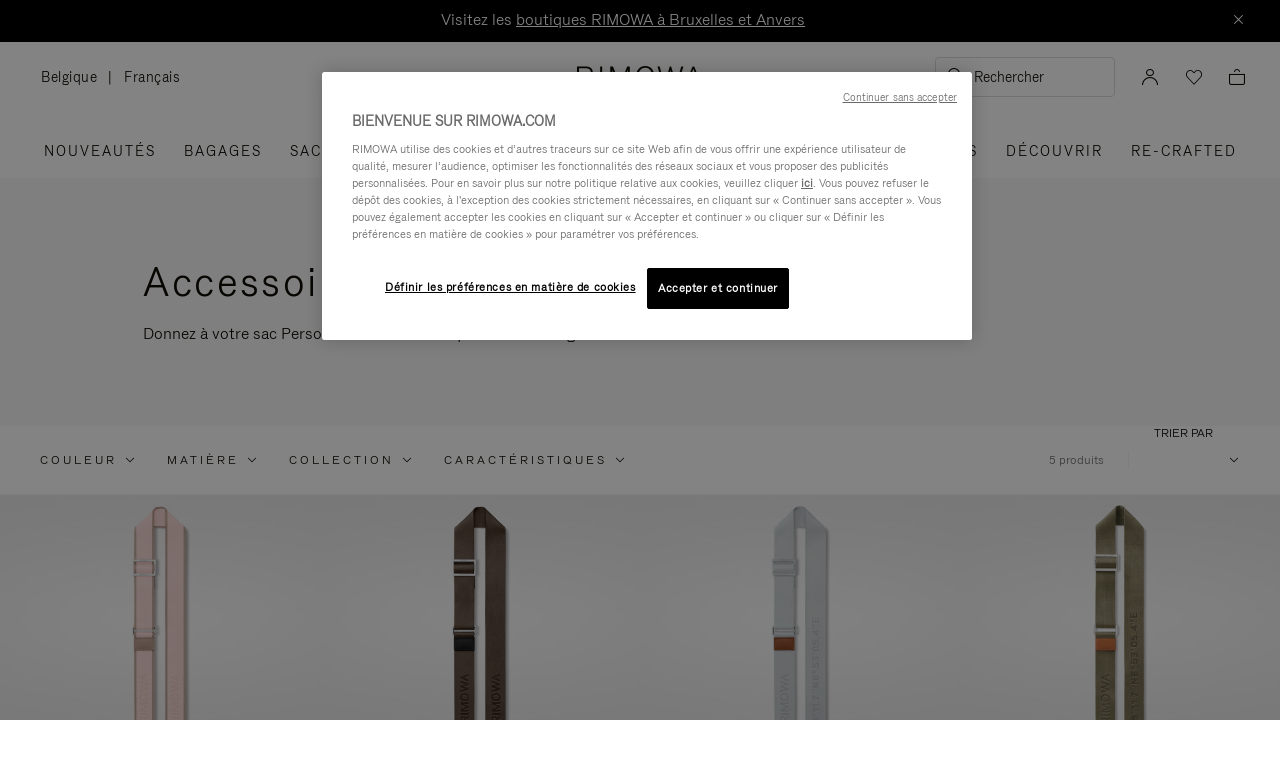

--- FILE ---
content_type: text/html;charset=UTF-8
request_url: https://www.rimowa.com/be/fr/accessoires-pour-sacs/
body_size: 53065
content:
<!doctype html>
<html lang="fr">
<head>
































































































































<meta charset=UTF-8>

<meta http-equiv="x-ua-compatible" content="ie=edge">

<meta name="viewport" content="width=device-width, initial-scale=1">

<meta name="apple-mobile-web-app-status-bar-style" content="black">

<meta name="description" content=" D&eacute;couvrez notre s&eacute;lection d'accessoires pour sacs. Personnalisez votre sac cross-body RIMOWA avec une large sangle assortie &agrave; votre style pour une touche d'individualit&eacute;. "/>
<meta name="keywords" content="  Site web officiel de RIMOWA"/>

<meta name="theme-color" content="#000000" />

<title>Accessoires pour sacs | RIMOWA</title>


<script>
LUX=function(){function n(){return Date.now?Date.now():+new Date}var r,e=n(),t=window.performance||{},a=t.timing||{navigationStart:(null===(r=window.LUX)||void 0===r?void 0:r.ns)||e};function o(){return t.now?t.now():n()-a.navigationStart}LUX={ac:[],addData:function(n,r){return LUX.cmd(["addData",n,r])},cmd:function(n){return LUX.ac.push(n)},init:function(){return LUX.cmd(["init"])},mark:function(){for(var n=[],r=0;r<arguments.length;r++)n[r]=arguments[r];if(t.mark)return t.mark.apply(t,n);var e=n[0],a=n[1]||{};void 0===a.startTime&&(a.startTime=o());LUX.cmd(["mark",e,a])},markLoadTime:function(){return LUX.cmd(["markLoadTime",o()])},measure:function(){for(var n=[],r=0;r<arguments.length;r++)n[r]=arguments[r];if(t.measure)return t.measure.apply(t,n);var e,a=n[0],i=n[1],u=n[2];e="object"==typeof i?n[1]:{start:i,end:u};e.duration||e.end||(e.end=o());LUX.cmd(["measure",a,e])},send:function(){return LUX.cmd(["send"])},ns:e};var i=LUX;if(window.LUX_ae=[],window.addEventListener("error",(function(n){window.LUX_ae.push(n)})),window.LUX_al=[],"function"==typeof PerformanceObserver&&"function"==typeof PerformanceLongTaskTiming){var u=new PerformanceObserver((function(n){for(var r=n.getEntries(),e=0;e<r.length;e++)window.LUX_al.push(r[e])}));try{u.observe({type:"longtask"})}catch(n){}}return i}();

</script>
<script src="https://cdn.speedcurve.com/js/lux.js?id=4392348059" async defer crossorigin="anonymous"></script>


<link rel="preconnect" href="//cdn.cookielaw.org">
<link rel="preconnect" href="//cdn.cquotient.com">
<link rel="preconnect" href="//www.googletagmanager.com">
<link rel="preconnect" href="//www.google-analytics.com">
<link rel="preconnect" href="//p.cquotient.com">

<link rel="dns-prefetch" href="//googleads.g.doubleclick.net">
<link rel="dns-prefetch" href="//maps.googleapis.com">
<link rel="dns-prefetch" href="//e.cquotient.com">


<link rel="prefetch" data-href="/on/demandware.static/Sites-Rimowa-Site/-/fr_BE/v1769087060464/css/home.css" />

<link rel="prefetch" data-href="/on/demandware.static/Sites-Rimowa-Site/-/fr_BE/v1769087060464/css/style.css" />

<link rel="prefetch" data-href="/on/demandware.static/Sites-Rimowa-Site/-/fr_BE/v1769087060464/css/product/detail.css" />

<link rel="prefetch" data-href="/on/demandware.static/Sites-Rimowa-Site/-/fr_BE/v1769087060464/css/landingcomponents.css" />

<link rel="prefetch" data-href="/on/demandware.static/Sites-Rimowa-Site/-/fr_BE/v1769087060464/css/storelocator.css" />

<link rel="prefetch" data-href="/on/demandware.static/Sites-Rimowa-Site/-/fr_BE/v1769087060464/css/stories.css" />

<link rel="prefetch" data-href="/on/demandware.static/Sites-Rimowa-Site/-/fr_BE/v1769087060464/css/story/story.css" />

<link rel="prefetch" data-href="/on/demandware.static/Sites-Rimowa-Site/-/fr_BE/v1769087060464/fonts/fonts-stories.css" />

<link rel="prefetch" data-href="/on/demandware.static/Sites-Rimowa-Site/-/fr_BE/v1769087060464/css/opc_style.css" />



<script>
    /* 
     * To activate the debug of scripts, use: window.DEBUG_SCRIPT_LOAD = true;
     * Example: Open the browser console and type: window.DEBUG_SCRIPT_LOAD = true;
     */
    function onScriptLoad(script, params, scriptEventLoadedId, cb) {
        let event = document.createEvent('Event');
        event.initEvent([scriptEventLoadedId, 'loaded'].join('.'), false, false);
        document.dispatchEvent(event);

        window.RI = window.RI || {lists: {libs: []}, loaded: []};
        window.RI.loaded.push(scriptEventLoadedId);

        if (window.DEBUG_SCRIPT_LOAD) {
            if (scriptEventLoadedId.indexOf('all.') === -1) {
                console.log('script has been loaded: ' + script.src);
            } else {
                console.log([scriptEventLoadedId, 'loaded'].join('.'));
            }
        }

        if (cb && 'function' === typeof cb) {
            cb(script);
        }
    }

    function onScriptLoadError(script, params) {
        if (window.DEBUG_SCRIPT_LOAD) {
            console.log('^^^ script load failed: ' + script.src) ;
        }
    }

    function runOnLibsReady(func, dependOnScriptId) {
        dependOnScriptId = dependOnScriptId || 'alllibs';
        dependOnScriptId = [dependOnScriptId.replace('all', 'all.'), 'loaded'].join('.');

        if ('function' === typeof func) {
            if (window.RI && window.RI.loaded) {
                if (window.RI.loaded.indexOf(dependOnScriptId) !== -1) {
                    func();
                } else {
                    document.addEventListener(dependOnScriptId, func);
                }
            } else {
                document.addEventListener(dependOnScriptId, func);
            }
        }
    }

    window.defaultmaptype = "google";

    function initGoogleMap() {
        document.body.dispatchEvent(new CustomEvent('google.maps.loaded'));
        window.googlemapsloaded = true;
    }

    function initBaiduMap() {
        document.body.dispatchEvent(new CustomEvent('baidu.maps.loaded'));
        window.baidumapsloaded = true;
    }

</script>
<script src="/on/demandware.static/Sites-Rimowa-Site/-/fr_BE/v1769087060464/js/base.js"
onload="(function(s){onScriptLoad(s, {}, 'base')})(this)"
onerror="(function(s){onScriptLoadError(s, {})})(this)" >
</script>



<link rel="stylesheet" href="/on/demandware.static/Sites-Rimowa-Site/-/fr_BE/v1769087060464/css/style.css" />

<link rel="stylesheet" href="/on/demandware.static/Sites-Rimowa-Site/-/fr_BE/v1769087060464/css/landingcomponents.css" />
<link rel="preload" href="/on/demandware.static/Sites-Rimowa-Site/-/fr_BE/v1769087060464/fonts/fonts.css" as="style" onload="this.onload=null;this.rel='stylesheet'">
<noscript><link rel="stylesheet" href="/on/demandware.static/Sites-Rimowa-Site/-/fr_BE/v1769087060464/fonts/fonts.css"></noscript>



<link rel="preload" href="/on/demandware.static/Sites-Rimowa-Site/-/fr_BE/v1769087060464/css/dynamic_yield.css" as="style" onload="this.onload=null;this.rel='stylesheet'">
<noscript><link rel="stylesheet" href="/on/demandware.static/Sites-Rimowa-Site/-/fr_BE/v1769087060464/css/dynamic_yield.css"></noscript>





<link rel="preload" href="/on/demandware.static/Sites-Rimowa-Site/-/fr_BE/v1769087060464/css/vendors.css" as="style" onload="this.onload=null;this.rel='stylesheet'">

<script type="text/javascript">//<!--
/* <![CDATA[ (head-active_data.js) */
var dw = (window.dw || {});
dw.ac = {
    _analytics: null,
    _events: [],
    _category: "",
    _searchData: "",
    _anact: "",
    _anact_nohit_tag: "",
    _analytics_enabled: "true",
    _timeZone: "Etc/UTC",
    _capture: function(configs) {
        if (Object.prototype.toString.call(configs) === "[object Array]") {
            configs.forEach(captureObject);
            return;
        }
        dw.ac._events.push(configs);
    },
	capture: function() { 
		dw.ac._capture(arguments);
		// send to CQ as well:
		if (window.CQuotient) {
			window.CQuotient.trackEventsFromAC(arguments);
		}
	},
    EV_PRD_SEARCHHIT: "searchhit",
    EV_PRD_DETAIL: "detail",
    EV_PRD_RECOMMENDATION: "recommendation",
    EV_PRD_SETPRODUCT: "setproduct",
    applyContext: function(context) {
        if (typeof context === "object" && context.hasOwnProperty("category")) {
        	dw.ac._category = context.category;
        }
        if (typeof context === "object" && context.hasOwnProperty("searchData")) {
        	dw.ac._searchData = context.searchData;
        }
    },
    setDWAnalytics: function(analytics) {
        dw.ac._analytics = analytics;
    },
    eventsIsEmpty: function() {
        return 0 == dw.ac._events.length;
    }
};
/* ]]> */
// -->
</script>
<script type="text/javascript">//<!--
/* <![CDATA[ (head-cquotient.js) */
var CQuotient = window.CQuotient = {};
CQuotient.clientId = 'bclh-Rimowa';
CQuotient.realm = 'BCLH';
CQuotient.siteId = 'Rimowa';
CQuotient.instanceType = 'prd';
CQuotient.locale = 'fr_BE';
CQuotient.fbPixelId = '__UNKNOWN__';
CQuotient.activities = [];
CQuotient.cqcid='';
CQuotient.cquid='';
CQuotient.cqeid='';
CQuotient.cqlid='';
CQuotient.apiHost='api.cquotient.com';
/* Turn this on to test against Staging Einstein */
/* CQuotient.useTest= true; */
CQuotient.useTest = ('true' === 'false');
CQuotient.initFromCookies = function () {
	var ca = document.cookie.split(';');
	for(var i=0;i < ca.length;i++) {
	  var c = ca[i];
	  while (c.charAt(0)==' ') c = c.substring(1,c.length);
	  if (c.indexOf('cqcid=') == 0) {
		CQuotient.cqcid=c.substring('cqcid='.length,c.length);
	  } else if (c.indexOf('cquid=') == 0) {
		  var value = c.substring('cquid='.length,c.length);
		  if (value) {
		  	var split_value = value.split("|", 3);
		  	if (split_value.length > 0) {
			  CQuotient.cquid=split_value[0];
		  	}
		  	if (split_value.length > 1) {
			  CQuotient.cqeid=split_value[1];
		  	}
		  	if (split_value.length > 2) {
			  CQuotient.cqlid=split_value[2];
		  	}
		  }
	  }
	}
}
CQuotient.getCQCookieId = function () {
	if(window.CQuotient.cqcid == '')
		window.CQuotient.initFromCookies();
	return window.CQuotient.cqcid;
};
CQuotient.getCQUserId = function () {
	if(window.CQuotient.cquid == '')
		window.CQuotient.initFromCookies();
	return window.CQuotient.cquid;
};
CQuotient.getCQHashedEmail = function () {
	if(window.CQuotient.cqeid == '')
		window.CQuotient.initFromCookies();
	return window.CQuotient.cqeid;
};
CQuotient.getCQHashedLogin = function () {
	if(window.CQuotient.cqlid == '')
		window.CQuotient.initFromCookies();
	return window.CQuotient.cqlid;
};
CQuotient.trackEventsFromAC = function (/* Object or Array */ events) {
try {
	if (Object.prototype.toString.call(events) === "[object Array]") {
		events.forEach(_trackASingleCQEvent);
	} else {
		CQuotient._trackASingleCQEvent(events);
	}
} catch(err) {}
};
CQuotient._trackASingleCQEvent = function ( /* Object */ event) {
	if (event && event.id) {
		if (event.type === dw.ac.EV_PRD_DETAIL) {
			CQuotient.trackViewProduct( {id:'', alt_id: event.id, type: 'raw_sku'} );
		} // not handling the other dw.ac.* events currently
	}
};
CQuotient.trackViewProduct = function(/* Object */ cqParamData){
	var cq_params = {};
	cq_params.cookieId = CQuotient.getCQCookieId();
	cq_params.userId = CQuotient.getCQUserId();
	cq_params.emailId = CQuotient.getCQHashedEmail();
	cq_params.loginId = CQuotient.getCQHashedLogin();
	cq_params.product = cqParamData.product;
	cq_params.realm = cqParamData.realm;
	cq_params.siteId = cqParamData.siteId;
	cq_params.instanceType = cqParamData.instanceType;
	cq_params.locale = CQuotient.locale;
	
	if(CQuotient.sendActivity) {
		CQuotient.sendActivity(CQuotient.clientId, 'viewProduct', cq_params);
	} else {
		CQuotient.activities.push({activityType: 'viewProduct', parameters: cq_params});
	}
};
/* ]]> */
// -->
</script>
<!-- Demandware Apple Pay -->

<style type="text/css">ISAPPLEPAY{display:inline}.dw-apple-pay-button,.dw-apple-pay-button:hover,.dw-apple-pay-button:active{background-color:black;background-image:-webkit-named-image(apple-pay-logo-white);background-position:50% 50%;background-repeat:no-repeat;background-size:75% 60%;border-radius:5px;border:1px solid black;box-sizing:border-box;margin:5px auto;min-height:30px;min-width:100px;padding:0}
.dw-apple-pay-button:after{content:'Apple Pay';visibility:hidden}.dw-apple-pay-button.dw-apple-pay-logo-white{background-color:white;border-color:white;background-image:-webkit-named-image(apple-pay-logo-black);color:black}.dw-apple-pay-button.dw-apple-pay-logo-white.dw-apple-pay-border{border-color:black}</style>




<script type="text/javascript">
// customGeolocation
var OneTrust = {
    geolocationResponse: {
        stateCode: "OH",
        countryCode: "BE"
    }
};
window.dataLayer = window.dataLayer || [];
</script>

<script src="https://cdn.cookielaw.org/scripttemplates/otSDKStub.js" defer charset="UTF-8" data-domain-script="37464c89-0d55-429c-b2c9-c8727fdb457f" data-document-language="true" ></script>
<script type="text/javascript">
function OptanonWrapper() {
OneTrust.OnConsentChanged(function () {
if (window.trackerSetCookieConsent) {
window.trackerSetCookieConsent();
} else {
window.addEventListener('load', (event) => {
window.trackerSetCookieConsent();
});
}
});
}
</script>



<link href="/on/demandware.static/Sites-Rimowa-Site/-/default/dw4ea84635/images/favicon.ico" rel="shortcut icon" />
<link rel="apple-touch-icon" sizes="16x16" href="/on/demandware.static/Sites-Rimowa-Site/-/default/dw4ea84635/images/favicon.ico" />
<link rel="apple-touch-icon" sizes="120x120" href="/on/demandware.static/Sites-Rimowa-Site/-/default/dw653bbdfb/images/touch-icon-120x120.png" />
<link rel="apple-touch-icon" sizes="152x152" href="/on/demandware.static/Sites-Rimowa-Site/-/default/dwee3d27b0/images/touch-icon-152x152.png" />
<link rel="apple-touch-icon" sizes="167x167" href="/on/demandware.static/Sites-Rimowa-Site/-/default/dw0af833be/images/touch-icon-167x167.png" />
<link rel="icon" sizes="192x192" href="/on/demandware.static/Sites-Rimowa-Site/-/default/dwad96b210/images/favicon192b.png">





<meta name="robots" content="index, follow" />


<meta property="og:title" content="Accessoires pour sacs | RIMOWA" />
<meta property="og:description" content="D&eacute;couvrez notre s&eacute;lection d'accessoires pour sacs. Personnalisez votre sac cross-body RIMOWA avec une large sangle assortie &agrave; votre style pour une touche d'individualit&eacute;." />
<meta property="og:type" content="website" />
<meta property="og:url" content="https://www.rimowa.com/be/fr/accessoires-pour-sacs/" />

<meta property="og:image:width" content="200" />
<meta property="og:image:height" content="200" />

<meta property="og:image" content="https://www.rimowa.com/on/demandware.static/-/Library-Sites-RimowaSharedLibrary/default/dwc19291d5/images/rimowa_monogram.png" />



<link rel="canonical" href="https://www.rimowa.com/be/fr/accessoires-pour-sacs/"/>

<link rel="alternate" hreflang="en-HU" href="https://www.rimowa.com/hu/en/bags-accessories/" />

<link rel="alternate" hreflang="en-US" href="https://www.rimowa.com/us/en/bags-accessories/" />

<link rel="alternate" hreflang="en-FI" href="https://www.rimowa.com/fi/en/bags-accessories/" />

<link rel="alternate" hreflang="en-MY" href="https://www.rimowa.com/my/en/bags-accessories/" />

<link rel="alternate" hreflang="en-LB" href="https://www.rimowa.com/lb/en/bags-accessories/" />

<link rel="alternate" hreflang="en-EE" href="https://www.rimowa.com/ee/en/bags-accessories/" />

<link rel="alternate" hreflang="en-LU" href="https://www.rimowa.com/lu/en/bags-accessories/" />

<link rel="alternate" hreflang="fr-LU" href="https://www.rimowa.com/lu/fr/accessoires-pour-sacs/" />

<link rel="alternate" hreflang="de-LU" href="https://www.rimowa.com/lu/de/taschen-accessoires/" />

<link rel="alternate" hreflang="en-MC" href="https://www.rimowa.com/mc/en/bags-accessories/" />

<link rel="alternate" hreflang="fr-MC" href="https://www.rimowa.com/mc/fr/accessoires-pour-sacs/" />

<link rel="alternate" hreflang="ja-JP" href="https://www.rimowa.com/jp/ja/%E3%83%90%E3%83%83%E3%82%B0%E3%82%A2%E3%82%AF%E3%82%BB%E3%82%B5%E3%83%AA%E3%83%BC/" />

<link rel="alternate" hreflang="ja" href="https://www.rimowa.com/jp/ja/%E3%83%90%E3%83%83%E3%82%B0%E3%82%A2%E3%82%AF%E3%82%BB%E3%82%B5%E3%83%AA%E3%83%BC/" />

<link rel="alternate" hreflang="en-JP" href="https://www.rimowa.com/jp/en/bags-accessories/" />

<link rel="alternate" hreflang="en-MX" href="https://www.rimowa.com/mx/en/bags-accessories/" />

<link rel="alternate" hreflang="es-MX" href="https://www.rimowa.com/mx/es/accesorios-para-bolsos/" />

<link rel="alternate" hreflang="en-GR" href="https://www.rimowa.com/gr/en/bags-accessories/" />

<link rel="alternate" hreflang="de-DE" href="https://www.rimowa.com/de/de/taschen-accessoires/" />

<link rel="alternate" hreflang="de" href="https://www.rimowa.com/de/de/taschen-accessoires/" />

<link rel="alternate" hreflang="en-DE" href="https://www.rimowa.com/de/en/bags-accessories/" />

<link rel="alternate" hreflang="en-CA" href="https://www.rimowa.com/ca/en/bags-accessories/" />

<link rel="alternate" hreflang="en-TW" href="https://www.rimowa.com/tw/en/bags-accessories/" />

<link rel="alternate" hreflang="en-IN" href="https://www.rimowa.com/in/en/bags-accessories/" />

<link rel="alternate" hreflang="en-AD" href="https://www.rimowa.com/ad/en/bags-accessories/" />

<link rel="alternate" hreflang="it-IT" href="https://www.rimowa.com/it/it/accessori-per-borse/" />

<link rel="alternate" hreflang="it" href="https://www.rimowa.com/it/it/accessori-per-borse/" />

<link rel="alternate" hreflang="en-IT" href="https://www.rimowa.com/it/en/bags-accessories/" />

<link rel="alternate" hreflang="en-HR" href="https://www.rimowa.com/hr/en/bags-accessories/" />

<link rel="alternate" hreflang="en-DK" href="https://www.rimowa.com/dk/en/bags-accessories/" />

<link rel="alternate" hreflang="en-NO" href="https://www.rimowa.com/no/en/bags-accessories/" />

<link rel="alternate" hreflang="de-AT" href="https://www.rimowa.com/at/de/taschen-accessoires/" />

<link rel="alternate" hreflang="en-AT" href="https://www.rimowa.com/at/en/bags-accessories/" />

<link rel="alternate" hreflang="zh-CN" href="https://www.rimowa.com/cn/zh/%E5%8C%85%E8%A2%8B%E9%85%8D%E4%BB%B6/" />

<link rel="alternate" hreflang="zh" href="https://www.rimowa.com/cn/zh/%E5%8C%85%E8%A2%8B%E9%85%8D%E4%BB%B6/" />

<link rel="alternate" hreflang="en-CN" href="https://www.rimowa.com/cn/en/bags-accessories/" />

<link rel="alternate" hreflang="en-SE" href="https://www.rimowa.com/se/en/bags-accessories/" />

<link rel="alternate" hreflang="es-ES" href="https://www.rimowa.com/es/es/accesorios-para-bolsos/" />

<link rel="alternate" hreflang="es" href="https://www.rimowa.com/es/es/accesorios-para-bolsos/" />

<link rel="alternate" hreflang="en-ES" href="https://www.rimowa.com/es/en/bags-accessories/" />

<link rel="alternate" hreflang="en-SG" href="https://www.rimowa.com/sg/en/bags-accessories/" />

<link rel="alternate" hreflang="en-BR" href="https://www.rimowa.com/br/en/bags-accessories/" />

<link rel="alternate" hreflang="pt-BR" href="https://www.rimowa.com/br/pt/bags-accessories/" />

<link rel="alternate" hreflang="en-LT" href="https://www.rimowa.com/lt/en/bags-accessories/" />

<link rel="alternate" hreflang="en-HK" href="https://www.rimowa.com/hk/en/bags-accessories/" />

<link rel="alternate" hreflang="en-AE" href="https://www.rimowa.com/ae/en/bags-accessories/" />

<link rel="alternate" hreflang="x-default" href="https://www.rimowa.com/ww/en/bags-accessories/" />

<link rel="alternate" hreflang="en-GB" href="https://www.rimowa.com/gb/en/bags-accessories/" />

<link rel="alternate" hreflang="en-AU" href="https://www.rimowa.com/au/en/bags-accessories/" />

<link rel="alternate" hreflang="en-MT" href="https://www.rimowa.com/mt/en/bags-accessories/" />

<link rel="alternate" hreflang="fr-FR" href="https://www.rimowa.com/fr/fr/accessoires-pour-sacs/" />

<link rel="alternate" hreflang="fr" href="https://www.rimowa.com/fr/fr/accessoires-pour-sacs/" />

<link rel="alternate" hreflang="en-FR" href="https://www.rimowa.com/fr/en/bags-accessories/" />

<link rel="alternate" hreflang="en-SA" href="https://www.rimowa.com/sa/en/bags-accessories/" />

<link rel="alternate" hreflang="en-KW" href="https://www.rimowa.com/kw/en/bags-accessories/" />

<link rel="alternate" hreflang="en-TH" href="https://www.rimowa.com/th/en/bags-accessories/" />

<link rel="alternate" hreflang="en-CY" href="https://www.rimowa.com/cy/en/bags-accessories/" />

<link rel="alternate" hreflang="fr-BE" href="https://www.rimowa.com/be/fr/accessoires-pour-sacs/" />

<link rel="alternate" hreflang="nl-BE" href="https://www.rimowa.com/be/nl/tasaccessoires/" />

<link rel="alternate" hreflang="en-BE" href="https://www.rimowa.com/be/en/bags-accessories/" />

<link rel="alternate" hreflang="en-RO" href="https://www.rimowa.com/ro/en/bags-accessories/" />

<link rel="alternate" hreflang="en-QA" href="https://www.rimowa.com/qa/en/bags-accessories/" />

<link rel="alternate" hreflang="de-LI" href="https://www.rimowa.com/li/de/taschen-accessoires/" />

<link rel="alternate" hreflang="en-LI" href="https://www.rimowa.com/li/en/bags-accessories/" />

<link rel="alternate" hreflang="de-CH" href="https://www.rimowa.com/ch/de/taschen-accessoires/" />

<link rel="alternate" hreflang="fr-CH" href="https://www.rimowa.com/ch/fr/accessoires-pour-sacs/" />

<link rel="alternate" hreflang="en-CH" href="https://www.rimowa.com/ch/en/bags-accessories/" />

<link rel="alternate" hreflang="en-CZ" href="https://www.rimowa.com/cz/en/bags-accessories/" />

<link rel="alternate" hreflang="en-MO" href="https://www.rimowa.com/mo/en/bags-accessories/" />

<link rel="alternate" hreflang="en-SK" href="https://www.rimowa.com/sk/en/bags-accessories/" />

<link rel="alternate" hreflang="ko-KR" href="https://www.rimowa.com/kr/ko/%EB%B0%B1-%EC%95%A1%EC%84%B8%EC%84%9C%EB%A6%AC/" />

<link rel="alternate" hreflang="en-KR" href="https://www.rimowa.com/kr/en/bags-accessories/" />

<link rel="alternate" hreflang="nl-NL" href="https://www.rimowa.com/nl/nl/tasaccessoires/" />

<link rel="alternate" hreflang="nl" href="https://www.rimowa.com/nl/nl/tasaccessoires/" />

<link rel="alternate" hreflang="en-NL" href="https://www.rimowa.com/nl/en/bags-accessories/" />

<link rel="alternate" hreflang="en-LV" href="https://www.rimowa.com/lv/en/bags-accessories/" />

<link rel="alternate" hreflang="en-PT" href="https://www.rimowa.com/pt/en/bags-accessories/" />

<link rel="alternate" hreflang="fr-PT" href="https://www.rimowa.com/pt/fr/accessoires-pour-sacs/" />

<link rel="alternate" hreflang="en-SI" href="https://www.rimowa.com/si/en/bags-accessories/" />

<link rel="alternate" hreflang="en-IE" href="https://www.rimowa.com/ie/en/bags-accessories/" />

<link rel="alternate" hreflang="en-TR" href="https://www.rimowa.com/tr/en/bags-accessories/" />

<link rel="alternate" hreflang="en-PL" href="https://www.rimowa.com/pl/en/bags-accessories/" />






<script>
if (!window.dw) {
dw = {}
};
dw.applepayrimowa = {
"action": {
"cancel": "https://www.rimowa.com/on/demandware.store/Sites-Rimowa-Site/fr_BE/__SYSTEM__ApplePay-Cancel",
"getRequest": "https://www.rimowa.com/on/demandware.store/Sites-Rimowa-Site/fr_BE/__SYSTEM__ApplePay-GetRequest",
"onshippingcontactselected": "https://www.rimowa.com/on/demandware.store/Sites-Rimowa-Site/fr_BE/__SYSTEM__ApplePay-ShippingContactSelected",
"onpaymentmethodselected": "https://www.rimowa.com/on/demandware.store/Sites-Rimowa-Site/fr_BE/__SYSTEM__ApplePay-PaymentMethodSelected",
"onvalidatemerchant": "https://www.rimowa.com/on/demandware.store/Sites-Rimowa-Site/fr_BE/ApplePay-ValidateMerchant",
"onpaymentauthorized": "https://www.rimowa.com/on/demandware.store/Sites-Rimowa-Site/fr_BE/__SYSTEM__ApplePay-PaymentAuthorized",
"prepareBasket": "https://www.rimowa.com/on/demandware.store/Sites-Rimowa-Site/fr_BE/__SYSTEM__ApplePay-PrepareBasket",
"onshippingmethodselected": "https://www.rimowa.com/on/demandware.store/Sites-Rimowa-Site/fr_BE/__SYSTEM__ApplePay-ShippingMethodSelected"
},
"inject": {
"directives": [
{
"css": "dw-apple-pay-button",
"query": "div.js-apple-pay-button",
"action": "replace",
"copy": true,
"buttontext": "Buy with"
}
]
}
};
// customize fetch to block, for preformance reasons, injected applepay.js, we use custom applepayrimowa.js
const fetchOrigin = window.fetch;
window.fetch = function(url) {
// block request comes from applepay.js which don't have ?rimowa=true in url
if (typeof url === 'string' && url.indexOf('SYSTEM__ApplePay-GetRequest') !== -1 && url.indexOf('?rimowa=true') === -1) {
// remove directives used by applepay.js so it's not trying to create buttons each 1 second
if (window.dw.applepay && window.dw.applepay.inject.directives.length > 0) {
window.dw.applepay.inject.directives = [];
}
// return fake promise from timeout with payload as empty object
return new Promise((resolve, reject) => {
setTimeout(() => {
resolve({
json: function() {
return Promise.resolve({});
},
status: 200
});
}, 300);
});
}
return fetchOrigin.apply(this, arguments);
}
</script>






<meta name="isBotAgent" content="true">


<meta name="dyProductId" content="false" />

    

<link rel="dns-prefetch" href="//cdn-eu.dynamicyield.comed">
<link rel="dns-prefetch" href="//st-eu.dynamicyield.com">
<link rel="dns-prefetch" href="//rcom-eu.dynamicyield.com">
<link rel="dns-prefetch" href="//async-px-eu.dynamicyield.com">
<!-- Page context -->
<script type="text/javascript">
var getValueCookie = function(name) {
var value = "; " + document.cookie;
var parts = value.split("; " + name + "=");
if (parts.length === 2) return parts.pop().split(";").shift();
return null;
};
window.DY = window.DY || {};
DY.recommendationContext = {"type":"CATEGORY","data":["Bags","Bag Accessories"],"lng":"fr_BE"};
DY.userActiveConsent = { accepted: getValueCookie('functional_cookies') === '1' }
</script>
<script async src="https://www.rimowa.com/netstore/dynamicyield/9876243/api_dynamic.js"></script>
<script async src="https://www.rimowa.com/netstore/dynamicyield/9876243/api_static.js"></script>




<meta name="naver-site-verification" content="f715628133bc5e2d73e545bcdc5aff4fb4f408ae" />
<meta name="baidu-site-verification" content="code-SKJd8buJJr" />






    <script type="text/javascript">
        var dataLayer = [];
    </script>




<script type="text/javascript">
    dataLayer.push({"pageType":"Product List Page","loginStatus":"Not logged","clientStatus":"Not client","country":"BE","language":"fr","isTransactional":true,"userType":"Regular user","userStatus":"First time user","isCookiePopinEnabled":true,"pageUniverse":"1st hand","pageCategory":"Bags","pageSubCategory":"Bags-accessories"});
</script>





<script>
    function getCookie(cname) {
        let name = cname + "=";
        let ca = document.cookie.split(';');
        for (let i = 0; i < ca.length; i++) {
            var c = ca[i];
            while (c.charAt(0) == ' ') {
                c = c.substring(1);
            }
            if (c.indexOf(name) == 0) {
                return c.substring(name.length, c.length);
            }
        }
        return "";
    }

    // Get if cookie of analytics google is accepted
    let isCookieDWGoogleAccepted = getCookie('dw_google_cookie_accepted') === "1";
    // Get if popin cookieHint is activate on CountryConfig
    let isRICookieActivate = true;

    function gtmInit () {
        (function (w, d, s, l, i) {
            w[l] = w[l] || [];
            w[l].push({
                'gtm.start': new Date().getTime(),
                event: 'gtm.js'
            });
            var f = d.getElementsByTagName(s)[0], j = d.createElement(s), dl = l != 'dataLayer' ? '&l='
                + l
                : '';
            j.async = true;
            j.src = '//www.googletagmanager.com/gtm.js?id=' + i + dl;
            f.parentNode.insertBefore(j, f);
        })(window, document, 'script', 'dataLayer', 'GTM-M57Q2F');
    }

    // Load of Googletagmanager for cookies management & scripts loading to be handled directly in GTM console
    gtmInit();
</script>

</head>
<body class="locale-fr_BE">

<!-- Google Tag Manager _GTM -->

    <noscript>
        <iframe
            src="//www.googletagmanager.com/ns.html?id=GTM-M57Q2F"
            height="0" width="0" style="display: none; visibility: hidden"></iframe>
    </noscript>

<!-- End Google Tag Manager _GTM -->

<div id="wrapper" class="pt_product-search-result " data-list-name="Bags &gt; Bags-accessories" role="main">






<dialog class="js-popinSuggestion popinSuggestion" id="site-search">
    <div class="popinSuggestion__content">
        <form role="search" action="/be/fr/search" method="get" name="simpleSearch">
            <div class="popinSuggestion--close">
                <button type="button" class="js-close-popinSuggestion popinSuggestion--close--button" aria-label="Fermer">
                    <span class="rim-icon rim-icon-close" aria-hidden="true"></span>
                </button>
            </div>
            <div class="popinSuggestion--inputBlock search">
                <i class="rim-icon rim-icon-search" aria-hidden="true"></i>
                <input class="form-control search-field"
                    type="text"
                    name="q"
                    value=""
                    placeholder="Rechercher"
                    role="combobox"
                    aria-describedby="search-assistive-text"
                    aria-haspopup="listbox"
                    aria-owns="search-results"
                    aria-expanded="false"
                    aria-autocomplete="list"
                    aria-activedescendant=""
                    aria-controls="search-results"
                    aria-label="Enter Keyword or Item No."
                    autocomplete="off" />
                <button type="reset" name="reset-button" class="js-reset-button fa fa-times reset-button d-none" aria-label="Effacer">
                    <span class="rim-icon rim-icon-close" aria-hidden="true"></span>
                </button>
            </div>
            <div class="suggestions-wrapper" data-url="/on/demandware.store/Sites-Rimowa-Site/fr_BE/SearchServices-GetSuggestions?q=">
                






















































































































<div class="suggestion js-suggestion-container" data-recent-url="/on/demandware.store/Sites-Rimowa-Site/fr_BE/SearchServices-GetRecentPhrases" data-search-phrase="null" data-populars-url="/on/demandware.store/Sites-Rimowa-Site/fr_BE/Search-GetPopularProducts" data-stores-url="/on/demandware.store/Sites-Rimowa-Site/fr_BE/StoreLocator-GetStoresByPhrase">
    
    <div class="js-suggestion-phrases suggestion__autocomplete ">
        


    </div>
    <div class="suggestion__product js-suggested-products hidden">
        
<h2 class="suggestion__product__title populars">Produits populaires</h2>
<h2 class="suggestion__product__title results">Produits</h2>
<ul class="suggestion__product__list">
    
</ul>
<div class="suggestion__product__link populars">
    <a href="/be/fr/meilleures-ventes/">Afficher plus de produits</a>
</div>
<div class="suggestion__product__link results">
    <a href="/be/fr/search">Afficher tous les produits</a>
</div>

    </div>
    <div class="suggestion__all ">
        
<div class="suggestion__all__frequent">
        
</div>
        


        
<div class="suggestion__all__store js-suggested-stores-container">
    
</div>
    </div>
</div>

            </div>

            
            <span id="search-assistive-text" class="hidden">
                Use Up and Down arrow keys to navigate search results.
            </span>
        </form>
    </div>
</dialog>





<a href="#main" class="skip-link js-skip-link">Retourner au contenu principal</a>
<a href="#footer" class="skip-link js-skip-link"> Skip to footer</a>

<div class="header-banner hidden">

	 


	







<div id="header-promotion" class="header-promotion"
style="--color-title: #ffffff;--color-bg: #000000;">
<div class="header-promotion__content">
<div class="header-promotion__text">
<p class="a-body m-M">Visitez les <a href="https://www.rimowa.com/storelocator" class="a-link m-M">  boutiques RIMOWA à Bruxelles et Anvers</a></p>
</div>
<button type="button" class="header-promotion__close js-close-top-banner" aria-label="Fermer">
<i class="header-promotion__icon rim-icon rim-icon-close-small" aria-hidden="true"></i>
</button>
</div>
</div>



 
	
</div>

<script>
let displayTopBanner = "true";
let isCookieTopBannerClosed = document.cookie.split('; ').find(row => row.startsWith('RI_top_banner_cookie_expiration_time='));
if (!isCookieTopBannerClosed) {
let $headerBanner = $('.header-banner');
if (displayTopBanner === 'true') {
$headerBanner.removeClass('hidden');
// Override CSS initialization '--header-banner-height: 0px;' as soon as possible, when header banner is displayed
document.documentElement.style.setProperty('--header-banner-height', $headerBanner.outerHeight() + 'px');
}
}
</script>

<header class="header-wrapper m-header-stickable m-header-spacer">
<div class="top-banner  top-banner-stickable">
<div class="top-banner__header u-flex u-flex--middle ">
<div class="menu-toggle-holder u-flex--one col l5">


<div class="c-btn">
<button class="menu-toggle menu-icon rim-icon rim-icon-hamburger" type="button" aria-label="Menu" aria-haspopup="true" aria-expanded="false" aria-controls="megamenu"></button>
</div>

<ul class="locale-select u-flex">




<li>
    <button type="button" class="util-item dropdown link open c-option-list--selected country-select country-dropdown-button-open"
        aria-haspopup="dialog" aria-controls="country_selection">
        
            
        
        Belgique
        <span class="sr-only">, S&eacute;lectionnez votre r&eacute;gion</span>
    </button>
</li>

<li class="locale-select__separator" aria-hidden="true">|</li>







<li class="item locale-select__i">
<button class="js-lang-select c-option-list--selected label locale-select u-desktop-only"
aria-haspopup="true"
id="menu-lang-button-2"
lang="fr"
aria-label="langage Fran&ccedil;ais"
aria-controls="menu-lang-2">
Fran&ccedil;ais
</button>
<ul class="c-option-list" aria-labelledby="menu-lang-button-2" role="menu" id="menu-lang-2">




<li class="c-option-list--item" role="none">
<a href="/on/demandware.store/Sites-Rimowa-Site/fr_BE/Language-Select?l=nl&amp;c=BE"
role="menuitem"
aria-label="langage Dutch"
lang="nl">
Dutch
</a>
</li>


<li class="c-option-list--item" role="none">
<a href="/on/demandware.store/Sites-Rimowa-Site/fr_BE/Language-Select?l=en&amp;c=BE"
role="menuitem"
aria-label="langage English"
lang="en">
English
</a>
</li>

</ul>
</li>





</ul>


</div>
<div class="header-search u-mobile-only">


<div class="search u-flex__item">
<div class="u-flex u-flex--middle u-flex--justify-end u-flex--nowrap">
<button type="button" aria-haspopup="dialog" aria-controls="site-search" aria-labelledby="site-search-label" class="search__icon js-popinSuggestionButton">
<i class="rim-icon rim-icon-search" aria-hidden="true"></i>
<span id="site-search-label">
Rechercher
</span>
</button>
</div>
</div>

</div>
<div class="primary-logo u-flex--one text--center col l2">

    <a class="primary-logo__link m-svg-logo" href="/be/fr/home" title="Site web officiel de RIMOWA Accueil">
        <svg width="126" height="22" viewBox="0 0 183 32" fill="currentColor" xmlns="http://www.w3.org/2000/svg" class="rim-svg-logo" role="img" aria-label="RIMOWA">
<path d="M19.9921 31.2236L10.2153 17.725H2.93764V31.2236H0V0.776255H8.68058C14.0733 0.776255 15.4322 0.776253 17.3613 1.42341C22.4467 3.19103 22.7979 7.97838 22.7979 9.48807C22.7979 12.6792 21.3949 14.4473 20.4741 15.3531C18.2384 17.423 15.3012 17.5957 13.635 17.725L23.6749 31.2236H19.9921ZM10.2153 15.2238C12.2321 15.2238 14.1168 15.1807 15.4322 14.9215C18.7206 14.2749 19.9041 11.8165 19.9041 9.35839C19.9041 6.38268 18.4138 4.14013 15.3887 3.53608C14.5114 3.36364 14.1168 3.36364 10.2153 3.32088H2.93764V15.2238H10.2153Z"/>
<path d="M33.54 0.776426H36.4772V31.2236H33.54V0.776426Z"/>
<path d="M76.6368 0.776255V31.2236H73.6992V5.39099L63.6598 31.2236H61.3796L51.3397 5.39099V31.2236H48.4026V0.776255H52.1724L62.5195 26.6096L72.8661 0.776255H76.6368Z"/>
<path d="M99.1288 32C92.3767 32 85.7126 27.3425 85.7126 15.9569C85.7126 7.54717 89.9216 0 99.1288 0C109.432 0 112.369 8.88391 112.369 15.7844C112.281 23.7195 108.467 32 99.1288 32ZM99.1288 2.50151C91.2368 2.50151 88.826 10.1779 88.826 16.0002C88.826 21.6495 91.1057 29.4126 98.9969 29.4126C108.555 29.4126 109.256 18.2858 109.256 15.8272C109.256 10.3072 107.02 2.50151 99.1288 2.50151Z"/>
<path d="M154.634 0.776255L145.514 31.2236H143.147L135.78 6.59853L128.416 31.2236H126.048L116.929 0.776255H120.086L127.275 26.0488L134.729 0.776255H136.834L144.287 26.0488L151.476 0.776255H154.634Z"/>
<path d="M183 31.2236H179.711L176.204 22.0371H162.087L158.58 31.2236H155.291L167.918 0.776255H170.373L183 31.2236ZM169.146 4.35602L163.139 19.7087H175.152L169.146 4.35602Z"/>
</svg>

    </a>


</div>

<div class="cart-search-holder u-flex--one col l5" >
<div class="cart-search-position js-header-customer-container">





<div class="header-search u-desktop-only">


<div class="search u-flex__item">
<div class="u-flex u-flex--middle u-flex--justify-end u-flex--nowrap">
<button type="button" aria-haspopup="dialog" aria-controls="site-search" aria-labelledby="site-search-label" class="search__icon js-popinSuggestionButton">
<i class="rim-icon rim-icon-search" aria-hidden="true"></i>
<span id="site-search-label">
Rechercher
</span>
</button>
</div>
</div>

</div>




<div class="user-infos login-link js-user-infos">
<div class="panel-picto">
<a href="/be/fr/account?isOverView=true"
aria-expanded="false" aria-haspopup="true"
class="rim-icon rim-icon-user-new js-login-link-toggler"
title=" Utilisateur: Se connecter"></a>
</div>
<div class="account-panel" data-collapse-wrapper>
<div class="panel-title">
<a href="/be/fr/account?isOverView=true" class="u-desktop-only">
Mon compte
</a>
<a href="#" role="button" aria-expanded="false" class="js-collapse u-mobile-only collapsed">
Mon compte
</a>
<span class="nav-item-mobile-arrow u-mobile-only" aria-hidden="true"></span>
</div>
<div class="panel-content collapsed" data-collapse-content>

<a href="/be/fr/account?isOverView=true" class="sign-in" title=" Utilisateur: Se connecter">
<span>Se connecter</span>
</a>

<a href="https://www.rimowa.com/be/fr/register" class="create-account js-create-account" title="Cr&eacute;er un compte">
<span>Cr&eacute;er un compte</span>
</a>


<ul class="panel-list">

<li>
<a title="Voir le statut de vos commandes" href="/be/fr/myOrders">
Mes commandes
</a>
</li>
<li>
<a title="Retourner un produit" href="/be/fr/myOrders">
Retourner un produit
</a>
</li>

<li>
    <a role="menuitem" title="Suivre une commande" href="#" data-aftership-url="https://www.rimowa.com/be/fr/trackpage" class="js-delivery-tracking-link">
        Suivre une commande
    </a>
</li>



<li>
    <a role="menuitem" title="Suivre l'acheminement de votre colis retour" href="#" data-aftership-url="https://www.rimowa.com/be/fr/trackpage" class="js-return-tracking-link">
        Suivre un retour
    </a>
</li>


<li>
<a title="Enregistrer votre RIMOWA" href="/be/fr/customerservice">
Enregistrer votre RIMOWA
</a>
</li>

</ul>

</div>
</div>
</div>
<div class="user-infos u-mobile-only js-str-link-mobile">
<a href="https://www.rimowa.com/be/fr/storelocator">
Localiser un magasin
</a>
</div>
<div class="user-infos hidden">
<a href="https://www.rimowa.com/be/fr/contactus">
Besoin d&#39;aide&nbsp;?
</a>
</div>
<div class="user-infos u-mobile-only">
<a href="https://www.rimowa.com/be/fr/faq">
FAQ
</a>
</div>


<div class="user-infos wishlist-link--mobile">
<!-- whishlist -->




<a class="like-fav" href="/be/fr/wishlist-guest">
wishlist (<span class="js-wislist-m-count">0</span>)
</a>
</div>



<a class="like-fav" href="/be/fr/wishlist-guest" aria-label="Votre wishlist">
<i class="js-icon-header-wishlist rim-icon rim-icon-heart-empty " aria-hidden="true"></i>
</a>
<div class="panel-picto u-mobile-only">
<a href="/be/fr/account?isOverView=true"
aria-expanded="false" aria-haspopup="true"
class="rim-icon rim-icon-user-new js-login-link-toggler"
title=" Utilisateur: Se connecter"></a>
</div>


















































































































































<!-- Report any requested source code -->

<!-- Report the active source code -->





<div class="mini-cart-total js-minicart-total">

<button class="mini-cart-link js-mini-cart-link mini-cart-empty" aria-haspopup="dialog" aria-controls="mini-cart" data-href="https://www.rimowa.com/be/fr/cart" aria-label="Voir le panier vide">
<i class="rim-icon rim-icon-basket-empty" aria-hidden="true"></i>
</button>

</div>
<div id="mini-cart" class="js-mini-cart mini-cart--header">
<div class="mini-cart-content" role="dialog" aria-modal="true">
<div class="mini-cart-main">
<div class="mini-cart-header">
<h2 class="mini-cart-header__name" tabindex="0">Votre panier</h2>
<button class="minicart-close-btn" aria-label="Fermer"></button>
</div>
<div class="minicart-msg-empty">
<p tabindex="0">Vous navez encore rien ajout&eacute;</p>
<a href="/be/fr/home">Commencer les achats</a>
<img class="emptycart-img" loading="lazy" src="/on/demandware.static/Sites-Rimowa-Site/-/default/dw4f271e39/images/emptycart-img.png" alt="Vous navez encore rien ajout&eacute;"/>
</div>
<form class="mini-cart-products" action="https://www.rimowa.com/on/demandware.store/Sites-Rimowa-Site/fr_BE/Cart-SubmitForm">






































































































































</form>


	 


	

























































































































<section class="review-cross-sell" data-minicart-header="Recommand&eacute; pour vous">
<div class="product-slider product-review-secondary-slider">
<div class="c-rimowa-container-large">
<div class="callout-msg bloc-text">
<h3 class="o-title--h3 review-cross-sell-title">VOUS POURRIEZ AUSSI AIMER</h3>
<p class="review-cross-sell-text"> Personnalisez votre RIMOWA avec des autocollants, des porte-adresse en cuir, etc...</p>
</div>


<div class="rimowa-cat-carousel review-cross-sell-slider js-review-cross-sell-slider">




























































































































<div class="no-swatches no-addtowishlist product-tile " data-itemid="50900060"

data-itemname="Milan" data-itemprice="6.0" data-itemvariant="Milan" data-itemcategory="accessories - Hcategorie_SortingR1-EMEA - all-stickers - stickers-units - accessories - gifts - all-products - customisation-accessories-kr "
data-itemposition="null" data-itemlist="search list" data-gtm-product="{&quot;name&quot;:&quot;Customisation - City Stickers - Milan&quot;,&quot;id&quot;:&quot;50900060&quot;,&quot;price&quot;:6,&quot;brand&quot;:&quot;Rimowa&quot;,&quot;category&quot;:&quot;Accessories&quot;,&quot;variant&quot;:&quot;Milan&quot;,&quot;productStock&quot;:&quot;In stock&quot;,&quot;productColor&quot;:&quot;Multicolour&quot;,&quot;productMasterId&quot;:&quot;50900060&quot;,&quot;productCollection&quot;:&quot;Personnalisation - Stickers Destinations&quot;,&quot;isCustomized&quot;:false,&quot;productUniverse&quot;:&quot;1st hand&quot;,&quot;isThreedium&quot;:false}"
data-itemvolume="{&quot;metric&quot;:&quot;&quot;,&quot;imperial&quot;:&quot;&quot;}" data-itemheight="{&quot;metric&quot;:&quot;&quot;,&quot;imperial&quot;:&quot;&quot;}" data-itemwidth="{&quot;metric&quot;:&quot;&quot;,&quot;imperial&quot;:&quot;&quot;}"
data-warrnty="null"

data-itemmaterial="" data-itemdepth="{&quot;metric&quot;:&quot;&quot;,&quot;imperial&quot;:&quot;&quot;}" data-source="null">


























































































































<div class="product-tile-link">
<a class="js-product-tile js-product-tile-link product-link " href="https://www.rimowa.com/be/fr/accessories/stickers/city-stickers/milan/50900060.html" title="Aller au produit&nbsp;: Milan">



<div class="product-image">
<div class="thumb-link">
<img class="thumb-link__img" loading="lazy" src="/on/demandware.static/-/Sites-rimowa-master-catalog-final/default/dw8757f98a/images/medium/50900060.png" alt="" aria-hidden="true" width="300" height="300"/>
<img class="thumb-link__img--hover js-product-tile-img" loading="lazy" src="/on/demandware.static/-/Sites-rimowa-master-catalog-final/default/dwe2843ec1/images/medium/50900060_1.png" alt="" aria-hidden="true" width="300" height="300"/>


</div>
</div>




<div class="product-title">

<span class="product-name">
Personnalisation - Stickers Destinations Milan
</span>

</div>

</a>
<div class="price-and-swatches-row">



<div class="product-pricing">



    <div class="price">
        
        

<span>
    
    
    
        <span class="sales">
            

                



    <span class="price-nocents">
        6,00 &euro;
    </span>



            
        </span>
    
</span>

    </div>



</div>









</div>





<div class="product-add-to-cart">
<button
data-pid="50900060"
data-href="https://www.rimowa.com/on/demandware.store/Sites-Rimowa-Site/fr_BE/Cart-HandleDatasToAddProduct"
data-source="pdp"
data-action="add"
type="button"
class='c-btn c-btn--purchase js-add-to-cart add-to-cart-button'
title="ADD TO CART"
value="ADD TO CART" >
AJOUTER AU PANIER
</button>
</div>




</div>







</div>


































































































































<div class="no-swatches no-addtowishlist product-tile " data-itemid="50900350"

data-itemname="Los Angeles" data-itemprice="6.0" data-itemvariant="Los Angeles" data-itemcategory="accessories - all-stickers - Hcategorie_SortingR1-EMEA - stickers-units - city-break-jp - best-sellers - customisation-accessories-kr - customisation-accessories-us - all-products - customisation-accessories - gifts "
data-itemposition="null" data-itemlist="search list" data-gtm-product="{&quot;name&quot;:&quot;Customisation - City Stickers - Los Angeles&quot;,&quot;id&quot;:&quot;50900350&quot;,&quot;price&quot;:6,&quot;brand&quot;:&quot;Rimowa&quot;,&quot;category&quot;:&quot;Accessories&quot;,&quot;variant&quot;:&quot;Los Angeles&quot;,&quot;productStock&quot;:&quot;In stock&quot;,&quot;productColor&quot;:&quot;Multicolour&quot;,&quot;productMasterId&quot;:&quot;50900350&quot;,&quot;productCollection&quot;:&quot;Personnalisation - Stickers Destinations&quot;,&quot;isCustomized&quot;:false,&quot;productUniverse&quot;:&quot;1st hand&quot;,&quot;isThreedium&quot;:false}"
data-itemvolume="{&quot;metric&quot;:&quot;&quot;,&quot;imperial&quot;:&quot;&quot;}" data-itemheight="{&quot;metric&quot;:&quot;&quot;,&quot;imperial&quot;:&quot;&quot;}" data-itemwidth="{&quot;metric&quot;:&quot;&quot;,&quot;imperial&quot;:&quot;&quot;}"
data-warrnty="null"

data-itemmaterial="" data-itemdepth="{&quot;metric&quot;:&quot;&quot;,&quot;imperial&quot;:&quot;&quot;}" data-source="null">


























































































































<div class="product-tile-link">
<a class="js-product-tile js-product-tile-link product-link " href="https://www.rimowa.com/be/fr/accessories/stickers/city-stickers/los-angeles/50900350.html" title="Aller au produit&nbsp;: Los Angeles">



<div class="product-image">
<div class="thumb-link">
<img class="thumb-link__img" loading="lazy" src="/on/demandware.static/-/Sites-rimowa-master-catalog-final/default/dw2635449f/images/medium/50900350.png" alt="" aria-hidden="true" width="300" height="300"/>
<img class="thumb-link__img--hover js-product-tile-img" loading="lazy" src="/on/demandware.static/-/Sites-rimowa-master-catalog-final/default/dw099f4f16/images/medium/50900350_1.png" alt="" aria-hidden="true" width="300" height="300"/>


</div>
</div>




<div class="product-title">

<span class="product-name">
Personnalisation - Stickers Destinations Los Angeles
</span>

</div>

</a>
<div class="price-and-swatches-row">



<div class="product-pricing">



    <div class="price">
        
        

<span>
    
    
    
        <span class="sales">
            

                



    <span class="price-nocents">
        6,00 &euro;
    </span>



            
        </span>
    
</span>

    </div>



</div>









</div>





<div class="product-add-to-cart">
<button
data-pid="50900350"
data-href="https://www.rimowa.com/on/demandware.store/Sites-Rimowa-Site/fr_BE/Cart-HandleDatasToAddProduct"
data-source="pdp"
data-action="add"
type="button"
class='c-btn c-btn--purchase js-add-to-cart add-to-cart-button'
title="ADD TO CART"
value="ADD TO CART" >
AJOUTER AU PANIER
</button>
</div>




</div>







</div>

































































































































































































































































<div class="no-swatches no-addtowishlist product-tile " data-itemid="50900020"

data-itemname="Madrid" data-itemprice="6.0" data-itemvariant="Madrid" data-itemcategory="accessories - all-stickers - Hcategorie_SortingR1-EMEA - valentines-day-gifts - stickers-units - city-break-jp - accessories - all-products - valentines-day-gifts-GB - customisation-accessories-us - customisation-accessories-kr - gifts "
data-itemposition="null" data-itemlist="search list" data-gtm-product="{&quot;name&quot;:&quot;Customisation - City Stickers - Madrid&quot;,&quot;id&quot;:&quot;50900020&quot;,&quot;price&quot;:6,&quot;brand&quot;:&quot;Rimowa&quot;,&quot;category&quot;:&quot;Accessories&quot;,&quot;variant&quot;:&quot;Madrid&quot;,&quot;productStock&quot;:&quot;In stock&quot;,&quot;productColor&quot;:&quot;Multicolour&quot;,&quot;productMasterId&quot;:&quot;50900020&quot;,&quot;productCollection&quot;:&quot;Personnalisation - Stickers Destinations&quot;,&quot;isCustomized&quot;:false,&quot;productUniverse&quot;:&quot;1st hand&quot;,&quot;isThreedium&quot;:false}"
data-itemvolume="{&quot;metric&quot;:&quot;&quot;,&quot;imperial&quot;:&quot;&quot;}" data-itemheight="{&quot;metric&quot;:&quot;&quot;,&quot;imperial&quot;:&quot;&quot;}" data-itemwidth="{&quot;metric&quot;:&quot;&quot;,&quot;imperial&quot;:&quot;&quot;}"
data-warrnty="null"

data-itemmaterial="" data-itemdepth="{&quot;metric&quot;:&quot;&quot;,&quot;imperial&quot;:&quot;&quot;}" data-source="null">


























































































































<div class="product-tile-link">
<a class="js-product-tile js-product-tile-link product-link " href="https://www.rimowa.com/be/fr/accessories/stickers/city-stickers/madrid/50900020.html" title="Aller au produit&nbsp;: Madrid">



<div class="product-image">
<div class="thumb-link">
<img class="thumb-link__img" loading="lazy" src="/on/demandware.static/-/Sites-rimowa-master-catalog-final/default/dwb1108664/images/medium/50900020.png" alt="" aria-hidden="true" width="300" height="300"/>
<img class="thumb-link__img--hover js-product-tile-img" loading="lazy" src="/on/demandware.static/-/Sites-rimowa-master-catalog-final/default/dwdc6eb00f/images/medium/50900020_1.png" alt="" aria-hidden="true" width="300" height="300"/>


</div>
</div>




<div class="product-title">

<span class="product-name">
Personnalisation - Stickers Destinations Madrid
</span>

</div>

</a>
<div class="price-and-swatches-row">



<div class="product-pricing">



    <div class="price">
        
        

<span>
    
    
    
        <span class="sales">
            

                



    <span class="price-nocents">
        6,00 &euro;
    </span>



            
        </span>
    
</span>

    </div>



</div>









</div>





<div class="product-add-to-cart">
<button
data-pid="50900020"
data-href="https://www.rimowa.com/on/demandware.store/Sites-Rimowa-Site/fr_BE/Cart-HandleDatasToAddProduct"
data-source="pdp"
data-action="add"
type="button"
class='c-btn c-btn--purchase js-add-to-cart add-to-cart-button'
title="ADD TO CART"
value="ADD TO CART" >
AJOUTER AU PANIER
</button>
</div>




</div>







</div>
































































































































<div class="no-swatches no-addtowishlist product-tile " data-itemid="50900012"

data-itemname="Frankfurt" data-itemprice="6.0" data-itemvariant="Frankfurt" data-itemcategory="accessories - all-stickers - Hcategorie_SortingR1-EMEA - stickers-units - city-break-jp - customisation-accessories - all-products - customisation-accessories-kr - accessories "
data-itemposition="null" data-itemlist="search list" data-gtm-product="{&quot;name&quot;:&quot;Customisation - City Stickers - Frankfurt&quot;,&quot;id&quot;:&quot;50900012&quot;,&quot;price&quot;:6,&quot;brand&quot;:&quot;Rimowa&quot;,&quot;category&quot;:&quot;Accessories&quot;,&quot;variant&quot;:&quot;Frankfurt&quot;,&quot;productStock&quot;:&quot;In stock&quot;,&quot;productColor&quot;:&quot;Multicolour&quot;,&quot;productMasterId&quot;:&quot;50900012&quot;,&quot;productCollection&quot;:&quot;Personnalisation - Stickers Destinations&quot;,&quot;isCustomized&quot;:false,&quot;productUniverse&quot;:&quot;1st hand&quot;,&quot;isThreedium&quot;:false}"
data-itemvolume="{&quot;metric&quot;:&quot;&quot;,&quot;imperial&quot;:&quot;&quot;}" data-itemheight="{&quot;metric&quot;:&quot;&quot;,&quot;imperial&quot;:&quot;&quot;}" data-itemwidth="{&quot;metric&quot;:&quot;&quot;,&quot;imperial&quot;:&quot;&quot;}"
data-warrnty="null"

data-itemmaterial="" data-itemdepth="{&quot;metric&quot;:&quot;&quot;,&quot;imperial&quot;:&quot;&quot;}" data-source="null">


























































































































<div class="product-tile-link">
<a class="js-product-tile js-product-tile-link product-link " href="https://www.rimowa.com/be/fr/accessories/stickers/city-stickers/frankfurt/50900012.html" title="Aller au produit&nbsp;: Frankfurt">



<div class="product-image">
<div class="thumb-link">
<img class="thumb-link__img" loading="lazy" src="/on/demandware.static/-/Sites-rimowa-master-catalog-final/default/dwc52f74dc/images/medium/50900012_1.png" alt="" aria-hidden="true" width="300" height="300"/>
<img class="thumb-link__img--hover js-product-tile-img" loading="lazy" src="/on/demandware.static/-/Sites-rimowa-master-catalog-final/default/dw500eba81/images/medium/50900012_3.png" alt="" aria-hidden="true" width="300" height="300"/>


</div>
</div>




<div class="product-title">

<span class="product-name">
Personnalisation - Stickers Destinations Frankfurt
</span>

</div>

</a>
<div class="price-and-swatches-row">



<div class="product-pricing">



    <div class="price">
        
        

<span>
    
    
    
        <span class="sales">
            

                



    <span class="price-nocents">
        6,00 &euro;
    </span>



            
        </span>
    
</span>

    </div>



</div>









</div>





<div class="product-add-to-cart">
<button
data-pid="50900012"
data-href="https://www.rimowa.com/on/demandware.store/Sites-Rimowa-Site/fr_BE/Cart-HandleDatasToAddProduct"
data-source="pdp"
data-action="add"
type="button"
class='c-btn c-btn--purchase js-add-to-cart add-to-cart-button'
title="ADD TO CART"
value="ADD TO CART" >
AJOUTER AU PANIER
</button>
</div>




</div>







</div>






































































































































<div class="no-swatches no-addtowishlist product-tile " data-itemid="50900021"

data-itemname="San Diego" data-itemprice="6.0" data-itemvariant="San Diego" data-itemcategory="accessories - all-stickers - Hcategorie_SortingR1-EMEA - holiday-accessories-jp - stickers-units - holiday-accessories - holiday-accessories-us - all-products - customisation-accessories-kr "
data-itemposition="null" data-itemlist="search list" data-gtm-product="{&quot;name&quot;:&quot;Customisation - City Stickers - San Diego&quot;,&quot;id&quot;:&quot;50900021&quot;,&quot;price&quot;:6,&quot;brand&quot;:&quot;Rimowa&quot;,&quot;category&quot;:&quot;Accessories&quot;,&quot;variant&quot;:&quot;San Diego&quot;,&quot;productStock&quot;:&quot;In stock&quot;,&quot;productColor&quot;:&quot;Multicolour&quot;,&quot;productMasterId&quot;:&quot;50900021&quot;,&quot;productCollection&quot;:&quot;Personnalisation - Stickers Destinations&quot;,&quot;isCustomized&quot;:false,&quot;productUniverse&quot;:&quot;1st hand&quot;,&quot;isThreedium&quot;:false}"
data-itemvolume="{&quot;metric&quot;:&quot;&quot;,&quot;imperial&quot;:&quot;&quot;}" data-itemheight="{&quot;metric&quot;:&quot;&quot;,&quot;imperial&quot;:&quot;&quot;}" data-itemwidth="{&quot;metric&quot;:&quot;&quot;,&quot;imperial&quot;:&quot;&quot;}"
data-warrnty="null"

data-itemmaterial="" data-itemdepth="{&quot;metric&quot;:&quot;&quot;,&quot;imperial&quot;:&quot;&quot;}" data-source="null">


























































































































<div class="product-tile-link">
<a class="js-product-tile js-product-tile-link product-link " href="https://www.rimowa.com/be/fr/accessories/stickers/city-stickers/san-diego/50900021.html" title="Aller au produit&nbsp;: San Diego">



<div class="product-image">
<div class="thumb-link">
<img class="thumb-link__img" loading="lazy" src="/on/demandware.static/-/Sites-rimowa-master-catalog-final/default/dw974b9633/images/medium/50900021_1.png" alt="" aria-hidden="true" width="300" height="300"/>
<img class="thumb-link__img--hover js-product-tile-img" loading="lazy" src="/on/demandware.static/-/Sites-rimowa-master-catalog-final/default/dw091aac0c/images/medium/50900021_2.png" alt="" aria-hidden="true" width="300" height="300"/>


</div>
</div>




<div class="product-title">

<span class="product-name">
Personnalisation - Stickers Destinations San Diego
</span>

</div>

</a>
<div class="price-and-swatches-row">



<div class="product-pricing">



    <div class="price">
        
        

<span>
    
    
    
        <span class="sales">
            

                



    <span class="price-nocents">
        6,00 &euro;
    </span>



            
        </span>
    
</span>

    </div>



</div>









</div>





<div class="product-add-to-cart">
<button
data-pid="50900021"
data-href="https://www.rimowa.com/on/demandware.store/Sites-Rimowa-Site/fr_BE/Cart-HandleDatasToAddProduct"
data-source="pdp"
data-action="add"
type="button"
class='c-btn c-btn--purchase js-add-to-cart add-to-cart-button'
title="ADD TO CART"
value="ADD TO CART" >
AJOUTER AU PANIER
</button>
</div>




</div>







</div>



































































































































































































































































<div class="no-swatches no-addtowishlist product-tile " data-itemid="50900018"

data-itemname="Rome" data-itemprice="6.0" data-itemvariant="Rome" data-itemcategory="accessories - all-stickers - customisation-accessories-jp - stickers-units - holiday-accessories - holiday-accessories-us - Hcategorie_SortingR1-EMEA - holiday-accessories-jp - accessories - customisation-accessories - all-products - customisation-accessories-kr - gifts - valentines-day-gifts "
data-itemposition="null" data-itemlist="search list" data-gtm-product="{&quot;name&quot;:&quot;Customisation - City Stickers - Rome&quot;,&quot;id&quot;:&quot;50900018&quot;,&quot;price&quot;:6,&quot;brand&quot;:&quot;Rimowa&quot;,&quot;category&quot;:&quot;Accessories&quot;,&quot;variant&quot;:&quot;Rome&quot;,&quot;productStock&quot;:&quot;In stock&quot;,&quot;productColor&quot;:&quot;Multicolour&quot;,&quot;productMasterId&quot;:&quot;50900018&quot;,&quot;productCollection&quot;:&quot;Personnalisation - Stickers Destinations&quot;,&quot;isCustomized&quot;:false,&quot;productUniverse&quot;:&quot;1st hand&quot;,&quot;isThreedium&quot;:false}"
data-itemvolume="{&quot;metric&quot;:&quot;&quot;,&quot;imperial&quot;:&quot;&quot;}" data-itemheight="{&quot;metric&quot;:&quot;&quot;,&quot;imperial&quot;:&quot;&quot;}" data-itemwidth="{&quot;metric&quot;:&quot;&quot;,&quot;imperial&quot;:&quot;&quot;}"
data-warrnty="null"

data-itemmaterial="" data-itemdepth="{&quot;metric&quot;:&quot;&quot;,&quot;imperial&quot;:&quot;&quot;}" data-source="null">


























































































































<div class="product-tile-link">
<a class="js-product-tile js-product-tile-link product-link " href="https://www.rimowa.com/be/fr/accessories/stickers/city-stickers/rome/50900018.html" title="Aller au produit&nbsp;: Rome">



<div class="product-image">
<div class="thumb-link">
<img class="thumb-link__img" loading="lazy" src="/on/demandware.static/-/Sites-rimowa-master-catalog-final/default/dw2631e273/images/medium/50900018_1.png" alt="" aria-hidden="true" width="300" height="300"/>
<img class="thumb-link__img--hover js-product-tile-img" loading="lazy" src="/on/demandware.static/-/Sites-rimowa-master-catalog-final/default/dw323e0717/images/medium/50900018_2.png" alt="" aria-hidden="true" width="300" height="300"/>


</div>
</div>




<div class="product-title">

<span class="product-name">
Personnalisation - Stickers Destinations Rome
</span>

</div>

</a>
<div class="price-and-swatches-row">



<div class="product-pricing">



    <div class="price">
        
        

<span>
    
    
    
        <span class="sales">
            

                



    <span class="price-nocents">
        6,00 &euro;
    </span>



            
        </span>
    
</span>

    </div>



</div>









</div>





<div class="product-add-to-cart">
<button
data-pid="50900018"
data-href="https://www.rimowa.com/on/demandware.store/Sites-Rimowa-Site/fr_BE/Cart-HandleDatasToAddProduct"
data-source="pdp"
data-action="add"
type="button"
class='c-btn c-btn--purchase js-add-to-cart add-to-cart-button'
title="ADD TO CART"
value="ADD TO CART" >
AJOUTER AU PANIER
</button>
</div>




</div>







</div>
































































































































<div class="no-swatches no-addtowishlist product-tile " data-itemid="50900028"

data-itemname="San Francisco" data-itemprice="6.0" data-itemvariant="San Francisco" data-itemcategory="accessories - all-stickers - accessories - stickers-units - Hcategorie_SortingR1-EMEA - city-break-jp - editors-gifts - fathers-day-jp - summer-edit-KR - customisation-accessories-us - all-products - customisation-accessories-kr - gifts "
data-itemposition="null" data-itemlist="search list" data-gtm-product="{&quot;name&quot;:&quot;Customisation - City Stickers - San Francisco&quot;,&quot;id&quot;:&quot;50900028&quot;,&quot;price&quot;:6,&quot;brand&quot;:&quot;Rimowa&quot;,&quot;category&quot;:&quot;Accessories&quot;,&quot;variant&quot;:&quot;San Francisco&quot;,&quot;productStock&quot;:&quot;In stock&quot;,&quot;productColor&quot;:&quot;Multicolour&quot;,&quot;productMasterId&quot;:&quot;50900028&quot;,&quot;productCollection&quot;:&quot;Personnalisation - Stickers Destinations&quot;,&quot;isCustomized&quot;:false,&quot;productUniverse&quot;:&quot;1st hand&quot;,&quot;isThreedium&quot;:false}"
data-itemvolume="{&quot;metric&quot;:&quot;&quot;,&quot;imperial&quot;:&quot;&quot;}" data-itemheight="{&quot;metric&quot;:&quot;&quot;,&quot;imperial&quot;:&quot;&quot;}" data-itemwidth="{&quot;metric&quot;:&quot;&quot;,&quot;imperial&quot;:&quot;&quot;}"
data-warrnty="null"

data-itemmaterial="" data-itemdepth="{&quot;metric&quot;:&quot;&quot;,&quot;imperial&quot;:&quot;&quot;}" data-source="null">


























































































































<div class="product-tile-link">
<a class="js-product-tile js-product-tile-link product-link " href="https://www.rimowa.com/be/fr/accessories/stickers/city-stickers/san-francisco/50900028.html" title="Aller au produit&nbsp;: San Francisco">



<div class="product-image">
<div class="thumb-link">
<img class="thumb-link__img" loading="lazy" src="/on/demandware.static/-/Sites-rimowa-master-catalog-final/default/dw4a7aed03/images/medium/50900028_1.png" alt="" aria-hidden="true" width="300" height="300"/>
<img class="thumb-link__img--hover js-product-tile-img" loading="lazy" src="/on/demandware.static/-/Sites-rimowa-master-catalog-final/default/dw6ad761cb/images/medium/50900028_2.png" alt="" aria-hidden="true" width="300" height="300"/>


</div>
</div>




<div class="product-title">

<span class="product-name">
Personnalisation - Stickers Destinations San Francisco
</span>

</div>

</a>
<div class="price-and-swatches-row">



<div class="product-pricing">



    <div class="price">
        
        

<span>
    
    
    
        <span class="sales">
            

                



    <span class="price-nocents">
        6,00 &euro;
    </span>



            
        </span>
    
</span>

    </div>



</div>









</div>





<div class="product-add-to-cart">
<button
data-pid="50900028"
data-href="https://www.rimowa.com/on/demandware.store/Sites-Rimowa-Site/fr_BE/Cart-HandleDatasToAddProduct"
data-source="pdp"
data-action="add"
type="button"
class='c-btn c-btn--purchase js-add-to-cart add-to-cart-button'
title="ADD TO CART"
value="ADD TO CART" >
AJOUTER AU PANIER
</button>
</div>




</div>







</div>
































































































































<div class="no-swatches no-addtowishlist product-tile " data-itemid="50900031"

data-itemname="Hawaii" data-itemprice="6.0" data-itemvariant="Hawaii" data-itemcategory="accessories - all-stickers - Hcategorie_SortingR1-EMEA - stickers-units - accessories - all-products - customisation-accessories-kr "
data-itemposition="null" data-itemlist="search list" data-gtm-product="{&quot;name&quot;:&quot;Customisation - City Stickers - Hawaii&quot;,&quot;id&quot;:&quot;50900031&quot;,&quot;price&quot;:6,&quot;brand&quot;:&quot;Rimowa&quot;,&quot;category&quot;:&quot;Accessories&quot;,&quot;variant&quot;:&quot;Hawaii&quot;,&quot;productStock&quot;:&quot;In stock&quot;,&quot;productColor&quot;:&quot;Multicolour&quot;,&quot;productMasterId&quot;:&quot;50900031&quot;,&quot;productCollection&quot;:&quot;Personnalisation - Stickers Destinations&quot;,&quot;isCustomized&quot;:false,&quot;productUniverse&quot;:&quot;1st hand&quot;,&quot;isThreedium&quot;:false}"
data-itemvolume="{&quot;metric&quot;:&quot;&quot;,&quot;imperial&quot;:&quot;&quot;}" data-itemheight="{&quot;metric&quot;:&quot;&quot;,&quot;imperial&quot;:&quot;&quot;}" data-itemwidth="{&quot;metric&quot;:&quot;&quot;,&quot;imperial&quot;:&quot;&quot;}"
data-warrnty="null"

data-itemmaterial="" data-itemdepth="{&quot;metric&quot;:&quot;&quot;,&quot;imperial&quot;:&quot;&quot;}" data-source="null">


























































































































<div class="product-tile-link">
<a class="js-product-tile js-product-tile-link product-link " href="https://www.rimowa.com/be/fr/accessories/stickers/city-stickers/hawaii/50900031.html" title="Aller au produit&nbsp;: Hawaii">



<div class="product-image">
<div class="thumb-link">
<img class="thumb-link__img" loading="lazy" src="/on/demandware.static/-/Sites-rimowa-master-catalog-final/default/dw6affe5da/images/medium/50900031_1.png" alt="" aria-hidden="true" width="300" height="300"/>
<img class="thumb-link__img--hover js-product-tile-img" loading="lazy" src="/on/demandware.static/-/Sites-rimowa-master-catalog-final/default/dw8cba3bd1/images/medium/50900031_3.png" alt="" aria-hidden="true" width="300" height="300"/>


</div>
</div>




<div class="product-title">

<span class="product-name">
Personnalisation - Stickers Destinations Hawaii
</span>

</div>

</a>
<div class="price-and-swatches-row">



<div class="product-pricing">



    <div class="price">
        
        

<span>
    
    
    
        <span class="sales">
            

                



    <span class="price-nocents">
        6,00 &euro;
    </span>



            
        </span>
    
</span>

    </div>



</div>









</div>





<div class="product-add-to-cart">
<button
data-pid="50900031"
data-href="https://www.rimowa.com/on/demandware.store/Sites-Rimowa-Site/fr_BE/Cart-HandleDatasToAddProduct"
data-source="pdp"
data-action="add"
type="button"
class='c-btn c-btn--purchase js-add-to-cart add-to-cart-button'
title="ADD TO CART"
value="ADD TO CART" >
AJOUTER AU PANIER
</button>
</div>




</div>







</div>
































































































































<div class="no-swatches no-addtowishlist product-tile " data-itemid="50900014"

data-itemname="Amsterdam" data-itemprice="6.0" data-itemvariant="Amsterdam" data-itemcategory="accessories - all-stickers - Hcategorie_SortingR1-EMEA - stickers-units - customisation-accessories - customisation-accessories-kr - accessories - all-products - gifts "
data-itemposition="null" data-itemlist="search list" data-gtm-product="{&quot;name&quot;:&quot;Customisation - City Stickers - Amsterdam&quot;,&quot;id&quot;:&quot;50900014&quot;,&quot;price&quot;:6,&quot;brand&quot;:&quot;Rimowa&quot;,&quot;category&quot;:&quot;Accessories&quot;,&quot;variant&quot;:&quot;Amsterdam&quot;,&quot;productStock&quot;:&quot;In stock&quot;,&quot;productColor&quot;:&quot;Multicolour&quot;,&quot;productMasterId&quot;:&quot;50900014&quot;,&quot;productCollection&quot;:&quot;Personnalisation - Stickers Destinations&quot;,&quot;isCustomized&quot;:false,&quot;productUniverse&quot;:&quot;1st hand&quot;,&quot;isThreedium&quot;:false}"
data-itemvolume="{&quot;metric&quot;:&quot;&quot;,&quot;imperial&quot;:&quot;&quot;}" data-itemheight="{&quot;metric&quot;:&quot;&quot;,&quot;imperial&quot;:&quot;&quot;}" data-itemwidth="{&quot;metric&quot;:&quot;&quot;,&quot;imperial&quot;:&quot;&quot;}"
data-warrnty="null"

data-itemmaterial="" data-itemdepth="{&quot;metric&quot;:&quot;&quot;,&quot;imperial&quot;:&quot;&quot;}" data-source="null">


























































































































<div class="product-tile-link">
<a class="js-product-tile js-product-tile-link product-link " href="https://www.rimowa.com/be/fr/accessories/stickers/city-stickers/amsterdam/50900014.html" title="Aller au produit&nbsp;: Amsterdam">



<div class="product-image">
<div class="thumb-link">
<img class="thumb-link__img" loading="lazy" src="/on/demandware.static/-/Sites-rimowa-master-catalog-final/default/dw52699fb2/images/medium/5090001_1.png" alt="" aria-hidden="true" width="300" height="300"/>
<img class="thumb-link__img--hover js-product-tile-img" loading="lazy" src="/on/demandware.static/-/Sites-rimowa-master-catalog-final/default/dw085b1e4b/images/medium/5090001_3.png" alt="" aria-hidden="true" width="300" height="300"/>


</div>
</div>




<div class="product-title">

<span class="product-name">
Personnalisation - Stickers Destinations Amsterdam
</span>

</div>

</a>
<div class="price-and-swatches-row">



<div class="product-pricing">



    <div class="price">
        
        

<span>
    
    
    
        <span class="sales">
            

                



    <span class="price-nocents">
        6,00 &euro;
    </span>



            
        </span>
    
</span>

    </div>



</div>









</div>





<div class="product-add-to-cart">
<button
data-pid="50900014"
data-href="https://www.rimowa.com/on/demandware.store/Sites-Rimowa-Site/fr_BE/Cart-HandleDatasToAddProduct"
data-source="pdp"
data-action="add"
type="button"
class='c-btn c-btn--purchase js-add-to-cart add-to-cart-button'
title="ADD TO CART"
value="ADD TO CART" >
AJOUTER AU PANIER
</button>
</div>




</div>







</div>
































































































































<div class="no-swatches no-addtowishlist product-tile " data-itemid="50900043"

data-itemname="Vienne" data-itemprice="6.0" data-itemvariant="Vienne" data-itemcategory="accessories - all-stickers - customisation-accessories-jp - Hcategorie_SortingR1-EMEA - holiday-accessories-jp - winter-holiday - fathers-day - stickers-units - holiday-accessories - holiday-accessories-us - accessories - all-products - customisation-accessories-kr "
data-itemposition="null" data-itemlist="search list" data-gtm-product="{&quot;name&quot;:&quot;Customisation - City Stickers - Vienna&quot;,&quot;id&quot;:&quot;50900043&quot;,&quot;price&quot;:6,&quot;brand&quot;:&quot;Rimowa&quot;,&quot;category&quot;:&quot;Accessories&quot;,&quot;variant&quot;:&quot;Vienne&quot;,&quot;productStock&quot;:&quot;In stock&quot;,&quot;productColor&quot;:&quot;Multicolour&quot;,&quot;productMasterId&quot;:&quot;50900043&quot;,&quot;productCollection&quot;:&quot;Personnalisation - Stickers Destinations&quot;,&quot;isCustomized&quot;:false,&quot;productUniverse&quot;:&quot;1st hand&quot;,&quot;isThreedium&quot;:false}"
data-itemvolume="{&quot;metric&quot;:&quot;&quot;,&quot;imperial&quot;:&quot;&quot;}" data-itemheight="{&quot;metric&quot;:&quot;&quot;,&quot;imperial&quot;:&quot;&quot;}" data-itemwidth="{&quot;metric&quot;:&quot;&quot;,&quot;imperial&quot;:&quot;&quot;}"
data-warrnty="null"

data-itemmaterial="" data-itemdepth="{&quot;metric&quot;:&quot;&quot;,&quot;imperial&quot;:&quot;&quot;}" data-source="null">


























































































































<div class="product-tile-link">
<a class="js-product-tile js-product-tile-link product-link " href="https://www.rimowa.com/be/fr/accessories/stickers/city-stickers/vienne/50900043.html" title="Aller au produit&nbsp;: Vienne">



<div class="product-image">
<div class="thumb-link">
<img class="thumb-link__img" loading="lazy" src="/on/demandware.static/-/Sites-rimowa-master-catalog-final/default/dw9cf051d7/images/medium/50900043_1.png" alt="" aria-hidden="true" width="300" height="300"/>
<img class="thumb-link__img--hover js-product-tile-img" loading="lazy" src="/on/demandware.static/-/Sites-rimowa-master-catalog-final/default/dw6161ed44/images/medium/50900043_2.png" alt="" aria-hidden="true" width="300" height="300"/>


</div>
</div>




<div class="product-title">

<span class="product-name">
Personnalisation - Stickers Destinations Vienne
</span>

</div>

</a>
<div class="price-and-swatches-row">



<div class="product-pricing">



    <div class="price">
        
        

<span>
    
    
    
        <span class="sales">
            

                



    <span class="price-nocents">
        6,00 &euro;
    </span>



            
        </span>
    
</span>

    </div>



</div>









</div>





<div class="product-add-to-cart">
<button
data-pid="50900043"
data-href="https://www.rimowa.com/on/demandware.store/Sites-Rimowa-Site/fr_BE/Cart-HandleDatasToAddProduct"
data-source="pdp"
data-action="add"
type="button"
class='c-btn c-btn--purchase js-add-to-cart add-to-cart-button'
title="ADD TO CART"
value="ADD TO CART" >
AJOUTER AU PANIER
</button>
</div>




</div>







</div>
































































































































<div class="no-swatches no-addtowishlist product-tile " data-itemid="50900005"

data-itemname="Berlin" data-itemprice="6.0" data-itemvariant="Berlin" data-itemcategory="accessories - all-stickers - Hcategorie_SortingR1-EMEA - stickers-units - city-break - accessories - customisation-accessories - all-products - customisation-accessories-kr - gifts "
data-itemposition="null" data-itemlist="search list" data-gtm-product="{&quot;name&quot;:&quot;Customisation - City Stickers - Berlin&quot;,&quot;id&quot;:&quot;50900005&quot;,&quot;price&quot;:6,&quot;brand&quot;:&quot;Rimowa&quot;,&quot;category&quot;:&quot;Accessories&quot;,&quot;variant&quot;:&quot;Berlin&quot;,&quot;productStock&quot;:&quot;In stock&quot;,&quot;productColor&quot;:&quot;Multicolour&quot;,&quot;productMasterId&quot;:&quot;50900005&quot;,&quot;productCollection&quot;:&quot;Personnalisation - Stickers Destinations&quot;,&quot;isCustomized&quot;:false,&quot;productUniverse&quot;:&quot;1st hand&quot;,&quot;isThreedium&quot;:false}"
data-itemvolume="{&quot;metric&quot;:&quot;&quot;,&quot;imperial&quot;:&quot;&quot;}" data-itemheight="{&quot;metric&quot;:&quot;&quot;,&quot;imperial&quot;:&quot;&quot;}" data-itemwidth="{&quot;metric&quot;:&quot;&quot;,&quot;imperial&quot;:&quot;&quot;}"
data-warrnty="null"

data-itemmaterial="" data-itemdepth="{&quot;metric&quot;:&quot;&quot;,&quot;imperial&quot;:&quot;&quot;}" data-source="null">


























































































































<div class="product-tile-link">
<a class="js-product-tile js-product-tile-link product-link " href="https://www.rimowa.com/be/fr/accessories/stickers/city-stickers/berlin/50900005.html" title="Aller au produit&nbsp;: Berlin">



<div class="product-image">
<div class="thumb-link">
<img class="thumb-link__img" loading="lazy" src="/on/demandware.static/-/Sites-rimowa-master-catalog-final/default/dwb14b69cf/images/medium/50900005_1.png" alt="" aria-hidden="true" width="300" height="300"/>
<img class="thumb-link__img--hover js-product-tile-img" loading="lazy" src="/on/demandware.static/-/Sites-rimowa-master-catalog-final/default/dw35012920/images/medium/50900005_3.png" alt="" aria-hidden="true" width="300" height="300"/>


</div>
</div>




<div class="product-title">

<span class="product-name">
Personnalisation - Stickers Destinations Berlin
</span>

</div>

</a>
<div class="price-and-swatches-row">



<div class="product-pricing">



    <div class="price">
        
        

<span>
    
    
    
        <span class="sales">
            

                



    <span class="price-nocents">
        6,00 &euro;
    </span>



            
        </span>
    
</span>

    </div>



</div>









</div>





<div class="product-add-to-cart">
<button
data-pid="50900005"
data-href="https://www.rimowa.com/on/demandware.store/Sites-Rimowa-Site/fr_BE/Cart-HandleDatasToAddProduct"
data-source="pdp"
data-action="add"
type="button"
class='c-btn c-btn--purchase js-add-to-cart add-to-cart-button'
title="ADD TO CART"
value="ADD TO CART" >
AJOUTER AU PANIER
</button>
</div>




</div>







</div>































































































































































































































































<div class="no-swatches no-addtowishlist product-tile " data-itemid="50900029"

data-itemname="Beverly Hills" data-itemprice="6.0" data-itemvariant="Beverly Hills" data-itemcategory="accessories - Hcategorie_SortingR1-EMEA - holiday-accessories-jp - stickers-units - holiday-accessories - holiday-accessories-us - all-stickers - accessories - all-products - customisation-accessories-kr "
data-itemposition="null" data-itemlist="search list" data-gtm-product="{&quot;name&quot;:&quot;Customisation - City Stickers - Beverly Hills&quot;,&quot;id&quot;:&quot;50900029&quot;,&quot;price&quot;:6,&quot;brand&quot;:&quot;Rimowa&quot;,&quot;category&quot;:&quot;Accessories&quot;,&quot;variant&quot;:&quot;Beverly Hills&quot;,&quot;productStock&quot;:&quot;In stock&quot;,&quot;productColor&quot;:&quot;Multicolour&quot;,&quot;productMasterId&quot;:&quot;50900029&quot;,&quot;productCollection&quot;:&quot;Personnalisation - Stickers Destinations&quot;,&quot;isCustomized&quot;:false,&quot;productUniverse&quot;:&quot;1st hand&quot;,&quot;isThreedium&quot;:false}"
data-itemvolume="{&quot;metric&quot;:&quot;&quot;,&quot;imperial&quot;:&quot;&quot;}" data-itemheight="{&quot;metric&quot;:&quot;&quot;,&quot;imperial&quot;:&quot;&quot;}" data-itemwidth="{&quot;metric&quot;:&quot;&quot;,&quot;imperial&quot;:&quot;&quot;}"
data-warrnty="null"

data-itemmaterial="" data-itemdepth="{&quot;metric&quot;:&quot;&quot;,&quot;imperial&quot;:&quot;&quot;}" data-source="null">


























































































































<div class="product-tile-link">
<a class="js-product-tile js-product-tile-link product-link " href="https://www.rimowa.com/be/fr/accessories/stickers/city-stickers/beverly-hills/50900029.html" title="Aller au produit&nbsp;: Beverly Hills">



<div class="product-image">
<div class="thumb-link">
<img class="thumb-link__img" loading="lazy" src="/on/demandware.static/-/Sites-rimowa-master-catalog-final/default/dw843857ed/images/medium/50900029_1.png" alt="" aria-hidden="true" width="300" height="300"/>
<img class="thumb-link__img--hover js-product-tile-img" loading="lazy" src="/on/demandware.static/-/Sites-rimowa-master-catalog-final/default/dw855231a1/images/medium/50900029_2.png" alt="" aria-hidden="true" width="300" height="300"/>


</div>
</div>




<div class="product-title">

<span class="product-name">
Personnalisation - Stickers Destinations Beverly Hills
</span>

</div>

</a>
<div class="price-and-swatches-row">



<div class="product-pricing">



    <div class="price">
        
        

<span>
    
    
    
        <span class="sales">
            

                



    <span class="price-nocents">
        6,00 &euro;
    </span>



            
        </span>
    
</span>

    </div>



</div>









</div>





<div class="product-add-to-cart">
<button
data-pid="50900029"
data-href="https://www.rimowa.com/on/demandware.store/Sites-Rimowa-Site/fr_BE/Cart-HandleDatasToAddProduct"
data-source="pdp"
data-action="add"
type="button"
class='c-btn c-btn--purchase js-add-to-cart add-to-cart-button'
title="ADD TO CART"
value="ADD TO CART" >
AJOUTER AU PANIER
</button>
</div>




</div>







</div>
































































































































<div class="no-swatches no-addtowishlist product-tile " data-itemid="50900013"

data-itemname="Barcelona" data-itemprice="6.0" data-itemvariant="Barcelona" data-itemcategory="accessories - all-stickers - holiday-accessories - holiday-accessories-us - customisation-accessories-jp - holiday-accessories-jp - Hcategorie_SortingR1-EMEA - stickers-units - city-break - accessories - gifts-GB - summer-edit-KR - customisation-accessories-kr - all-products - customisation-accessories - gifts "
data-itemposition="null" data-itemlist="search list" data-gtm-product="{&quot;name&quot;:&quot;Customisation - City Stickers - Barcelona&quot;,&quot;id&quot;:&quot;50900013&quot;,&quot;price&quot;:6,&quot;brand&quot;:&quot;Rimowa&quot;,&quot;category&quot;:&quot;Accessories&quot;,&quot;variant&quot;:&quot;Barcelona&quot;,&quot;productStock&quot;:&quot;In stock&quot;,&quot;productColor&quot;:&quot;Multicolour&quot;,&quot;productMasterId&quot;:&quot;50900013&quot;,&quot;productCollection&quot;:&quot;Personnalisation - Stickers Destinations&quot;,&quot;isCustomized&quot;:false,&quot;productUniverse&quot;:&quot;1st hand&quot;,&quot;isThreedium&quot;:false}"
data-itemvolume="{&quot;metric&quot;:&quot;&quot;,&quot;imperial&quot;:&quot;&quot;}" data-itemheight="{&quot;metric&quot;:&quot;&quot;,&quot;imperial&quot;:&quot;&quot;}" data-itemwidth="{&quot;metric&quot;:&quot;&quot;,&quot;imperial&quot;:&quot;&quot;}"
data-warrnty="null"

data-itemmaterial="" data-itemdepth="{&quot;metric&quot;:&quot;&quot;,&quot;imperial&quot;:&quot;&quot;}" data-source="null">


























































































































<div class="product-tile-link">
<a class="js-product-tile js-product-tile-link product-link " href="https://www.rimowa.com/be/fr/accessories/stickers/city-stickers/barcelona/50900013.html" title="Aller au produit&nbsp;: Barcelona">



<div class="product-image">
<div class="thumb-link">
<img class="thumb-link__img" loading="lazy" src="/on/demandware.static/-/Sites-rimowa-master-catalog-final/default/dwb2a1fa39/images/medium/50900013_1.png" alt="" aria-hidden="true" width="300" height="300"/>
<img class="thumb-link__img--hover js-product-tile-img" loading="lazy" src="/on/demandware.static/-/Sites-rimowa-master-catalog-final/default/dw9cc71edc/images/medium/50900013_3.png" alt="" aria-hidden="true" width="300" height="300"/>


</div>
</div>




<div class="product-title">

<span class="product-name">
Personnalisation - Stickers Destinations Barcelona
</span>

</div>

</a>
<div class="price-and-swatches-row">



<div class="product-pricing">



    <div class="price">
        
        

<span>
    
    
    
        <span class="sales">
            

                



    <span class="price-nocents">
        6,00 &euro;
    </span>



            
        </span>
    
</span>

    </div>



</div>









</div>





<div class="product-add-to-cart">
<button
data-pid="50900013"
data-href="https://www.rimowa.com/on/demandware.store/Sites-Rimowa-Site/fr_BE/Cart-HandleDatasToAddProduct"
data-source="pdp"
data-action="add"
type="button"
class='c-btn c-btn--purchase js-add-to-cart add-to-cart-button'
title="ADD TO CART"
value="ADD TO CART" >
AJOUTER AU PANIER
</button>
</div>




</div>







</div>


































































































































<div class="no-swatches no-addtowishlist product-tile " data-itemid="50900044"

data-itemname="Soho NYC" data-itemprice="6.0" data-itemvariant="Soho NYC" data-itemcategory="accessories - all-stickers - Hcategorie_SortingR1-EMEA - winter-holiday-jp - fathers-day - gifts - stickers-units - accessories - customisation-accessories-kr - all-products "
data-itemposition="null" data-itemlist="search list" data-gtm-product="{&quot;name&quot;:&quot;Customisation - City Stickers - Soho NYC&quot;,&quot;id&quot;:&quot;50900044&quot;,&quot;price&quot;:6,&quot;brand&quot;:&quot;Rimowa&quot;,&quot;category&quot;:&quot;Accessories&quot;,&quot;variant&quot;:&quot;Soho NYC&quot;,&quot;productStock&quot;:&quot;In stock&quot;,&quot;productColor&quot;:&quot;Multicolour&quot;,&quot;productMasterId&quot;:&quot;50900044&quot;,&quot;productCollection&quot;:&quot;Personnalisation - Stickers Destinations&quot;,&quot;isCustomized&quot;:false,&quot;productUniverse&quot;:&quot;1st hand&quot;,&quot;isThreedium&quot;:false}"
data-itemvolume="{&quot;metric&quot;:&quot;&quot;,&quot;imperial&quot;:&quot;&quot;}" data-itemheight="{&quot;metric&quot;:&quot;&quot;,&quot;imperial&quot;:&quot;&quot;}" data-itemwidth="{&quot;metric&quot;:&quot;&quot;,&quot;imperial&quot;:&quot;&quot;}"
data-warrnty="null"

data-itemmaterial="" data-itemdepth="{&quot;metric&quot;:&quot;&quot;,&quot;imperial&quot;:&quot;&quot;}" data-source="null">


























































































































<div class="product-tile-link">
<a class="js-product-tile js-product-tile-link product-link " href="https://www.rimowa.com/be/fr/accessories/stickers/city-stickers/soho-nyc/50900044.html" title="Aller au produit&nbsp;: Soho NYC">



<div class="product-image">
<div class="thumb-link">
<img class="thumb-link__img" loading="lazy" src="/on/demandware.static/-/Sites-rimowa-master-catalog-final/default/dw00f82ca9/images/medium/50900044_1.png" alt="" aria-hidden="true" width="300" height="300"/>
<img class="thumb-link__img--hover js-product-tile-img" loading="lazy" src="/on/demandware.static/-/Sites-rimowa-master-catalog-final/default/dw907a32ef/images/medium/50900044_2.png" alt="" aria-hidden="true" width="300" height="300"/>


</div>
</div>




<div class="product-title">

<span class="product-name">
Personnalisation - Stickers Destinations Soho NYC
</span>

</div>

</a>
<div class="price-and-swatches-row">



<div class="product-pricing">



    <div class="price">
        
        

<span>
    
    
    
        <span class="sales">
            

                



    <span class="price-nocents">
        6,00 &euro;
    </span>



            
        </span>
    
</span>

    </div>



</div>









</div>





<div class="product-add-to-cart">
<button
data-pid="50900044"
data-href="https://www.rimowa.com/on/demandware.store/Sites-Rimowa-Site/fr_BE/Cart-HandleDatasToAddProduct"
data-source="pdp"
data-action="add"
type="button"
class='c-btn c-btn--purchase js-add-to-cart add-to-cart-button'
title="ADD TO CART"
value="ADD TO CART" >
AJOUTER AU PANIER
</button>
</div>




</div>







</div>
































































































































<div class="no-swatches no-addtowishlist product-tile " data-itemid="50900015"

data-itemname="Hamburg" data-itemprice="6.0" data-itemvariant="Hamburg" data-itemcategory="accessories - Hcategorie_SortingR1-EMEA - stickers-units - all-stickers - gifts - customisation-accessories - accessories - customisation-accessories-kr - all-products "
data-itemposition="null" data-itemlist="search list" data-gtm-product="{&quot;name&quot;:&quot;Customisation - City Stickers - Hamburg&quot;,&quot;id&quot;:&quot;50900015&quot;,&quot;price&quot;:6,&quot;brand&quot;:&quot;Rimowa&quot;,&quot;category&quot;:&quot;Accessories&quot;,&quot;variant&quot;:&quot;Hamburg&quot;,&quot;productStock&quot;:&quot;In stock&quot;,&quot;productColor&quot;:&quot;Multicolour&quot;,&quot;productMasterId&quot;:&quot;50900015&quot;,&quot;productCollection&quot;:&quot;Personnalisation - Stickers Destinations&quot;,&quot;isCustomized&quot;:false,&quot;productUniverse&quot;:&quot;1st hand&quot;,&quot;isThreedium&quot;:false}"
data-itemvolume="{&quot;metric&quot;:&quot;&quot;,&quot;imperial&quot;:&quot;&quot;}" data-itemheight="{&quot;metric&quot;:&quot;&quot;,&quot;imperial&quot;:&quot;&quot;}" data-itemwidth="{&quot;metric&quot;:&quot;&quot;,&quot;imperial&quot;:&quot;&quot;}"
data-warrnty="null"

data-itemmaterial="" data-itemdepth="{&quot;metric&quot;:&quot;&quot;,&quot;imperial&quot;:&quot;&quot;}" data-source="null">


























































































































<div class="product-tile-link">
<a class="js-product-tile js-product-tile-link product-link " href="https://www.rimowa.com/be/fr/accessories/stickers/city-stickers/hamburg/50900015.html" title="Aller au produit&nbsp;: Hamburg">



<div class="product-image">
<div class="thumb-link">
<img class="thumb-link__img" loading="lazy" src="/on/demandware.static/-/Sites-rimowa-master-catalog-final/default/dwb7a1be59/images/medium/50900015_1.png" alt="" aria-hidden="true" width="300" height="300"/>
<img class="thumb-link__img--hover js-product-tile-img" loading="lazy" src="/on/demandware.static/-/Sites-rimowa-master-catalog-final/default/dw115c380a/images/medium/50900015_3.png" alt="" aria-hidden="true" width="300" height="300"/>


</div>
</div>




<div class="product-title">

<span class="product-name">
Personnalisation - Stickers Destinations Hamburg
</span>

</div>

</a>
<div class="price-and-swatches-row">



<div class="product-pricing">



    <div class="price">
        
        

<span>
    
    
    
        <span class="sales">
            

                



    <span class="price-nocents">
        6,00 &euro;
    </span>



            
        </span>
    
</span>

    </div>



</div>









</div>





<div class="product-add-to-cart">
<button
data-pid="50900015"
data-href="https://www.rimowa.com/on/demandware.store/Sites-Rimowa-Site/fr_BE/Cart-HandleDatasToAddProduct"
data-source="pdp"
data-action="add"
type="button"
class='c-btn c-btn--purchase js-add-to-cart add-to-cart-button'
title="ADD TO CART"
value="ADD TO CART" >
AJOUTER AU PANIER
</button>
</div>




</div>







</div>
































































































































<div class="no-swatches no-addtowishlist product-tile " data-itemid="50900023"

data-itemname="Dallas" data-itemprice="6.0" data-itemvariant="Dallas" data-itemcategory="accessories - all-stickers - Hcategorie_SortingR1-EMEA - stickers-units - all-products - customisation-accessories-kr "
data-itemposition="null" data-itemlist="search list" data-gtm-product="{&quot;name&quot;:&quot;Customisation - City Stickers - Dallas&quot;,&quot;id&quot;:&quot;50900023&quot;,&quot;price&quot;:6,&quot;brand&quot;:&quot;Rimowa&quot;,&quot;category&quot;:&quot;Accessories&quot;,&quot;variant&quot;:&quot;Dallas&quot;,&quot;productStock&quot;:&quot;In stock&quot;,&quot;productColor&quot;:&quot;Multicolour&quot;,&quot;productMasterId&quot;:&quot;50900023&quot;,&quot;productCollection&quot;:&quot;Personnalisation - Stickers Destinations&quot;,&quot;isCustomized&quot;:false,&quot;productUniverse&quot;:&quot;1st hand&quot;,&quot;isThreedium&quot;:false}"
data-itemvolume="{&quot;metric&quot;:&quot;&quot;,&quot;imperial&quot;:&quot;&quot;}" data-itemheight="{&quot;metric&quot;:&quot;&quot;,&quot;imperial&quot;:&quot;&quot;}" data-itemwidth="{&quot;metric&quot;:&quot;&quot;,&quot;imperial&quot;:&quot;&quot;}"
data-warrnty="null"

data-itemmaterial="" data-itemdepth="{&quot;metric&quot;:&quot;&quot;,&quot;imperial&quot;:&quot;&quot;}" data-source="null">


























































































































<div class="product-tile-link">
<a class="js-product-tile js-product-tile-link product-link " href="https://www.rimowa.com/be/fr/accessories/stickers/city-stickers/dallas/50900023.html" title="Aller au produit&nbsp;: Dallas">



<div class="product-image">
<div class="thumb-link">
<img class="thumb-link__img" loading="lazy" src="/on/demandware.static/-/Sites-rimowa-master-catalog-final/default/dw7ed4337a/images/medium/50900023_1.png" alt="" aria-hidden="true" width="300" height="300"/>
<img class="thumb-link__img--hover js-product-tile-img" loading="lazy" src="/on/demandware.static/-/Sites-rimowa-master-catalog-final/default/dwaf798479/images/medium/50900023_3.png" alt="" aria-hidden="true" width="300" height="300"/>


</div>
</div>




<div class="product-title">

<span class="product-name">
Personnalisation - Stickers Destinations Dallas
</span>

</div>

</a>
<div class="price-and-swatches-row">



<div class="product-pricing">



    <div class="price">
        
        

<span>
    
    
    
        <span class="sales">
            

                



    <span class="price-nocents">
        6,00 &euro;
    </span>



            
        </span>
    
</span>

    </div>



</div>









</div>





<div class="product-add-to-cart">
<button
data-pid="50900023"
data-href="https://www.rimowa.com/on/demandware.store/Sites-Rimowa-Site/fr_BE/Cart-HandleDatasToAddProduct"
data-source="pdp"
data-action="add"
type="button"
class='c-btn c-btn--purchase js-add-to-cart add-to-cart-button'
title="ADD TO CART"
value="ADD TO CART" >
AJOUTER AU PANIER
</button>
</div>




</div>







</div>
































































































































<div class="no-swatches no-addtowishlist product-tile " data-itemid="50900053"

data-itemname="Florence" data-itemprice="6.0" data-itemvariant="Florence" data-itemcategory="accessories - all-stickers - Hcategorie_SortingR1-EMEA - holiday-accessories-jp - winter-holiday - fathers-day - stickers-units - holiday-accessories - holiday-accessories-us - accessories - all-products - customisation-accessories-kr "
data-itemposition="null" data-itemlist="search list" data-gtm-product="{&quot;name&quot;:&quot;Customisation - City Stickers - Florence&quot;,&quot;id&quot;:&quot;50900053&quot;,&quot;price&quot;:6,&quot;brand&quot;:&quot;Rimowa&quot;,&quot;category&quot;:&quot;Accessories&quot;,&quot;variant&quot;:&quot;Florence&quot;,&quot;productStock&quot;:&quot;In stock&quot;,&quot;productColor&quot;:&quot;Multicolour&quot;,&quot;productMasterId&quot;:&quot;50900053&quot;,&quot;productCollection&quot;:&quot;Personnalisation - Stickers Destinations&quot;,&quot;isCustomized&quot;:false,&quot;productUniverse&quot;:&quot;1st hand&quot;,&quot;isThreedium&quot;:false}"
data-itemvolume="{&quot;metric&quot;:&quot;&quot;,&quot;imperial&quot;:&quot;&quot;}" data-itemheight="{&quot;metric&quot;:&quot;&quot;,&quot;imperial&quot;:&quot;&quot;}" data-itemwidth="{&quot;metric&quot;:&quot;&quot;,&quot;imperial&quot;:&quot;&quot;}"
data-warrnty="null"

data-itemmaterial="" data-itemdepth="{&quot;metric&quot;:&quot;&quot;,&quot;imperial&quot;:&quot;&quot;}" data-source="null">


























































































































<div class="product-tile-link">
<a class="js-product-tile js-product-tile-link product-link " href="https://www.rimowa.com/be/fr/accessories/stickers/city-stickers/florence/50900053.html" title="Aller au produit&nbsp;: Florence">



<div class="product-image">
<div class="thumb-link">
<img class="thumb-link__img" loading="lazy" src="/on/demandware.static/-/Sites-rimowa-master-catalog-final/default/dw8315d690/images/medium/50900053_1.png" alt="" aria-hidden="true" width="300" height="300"/>
<img class="thumb-link__img--hover js-product-tile-img" loading="lazy" src="/on/demandware.static/-/Sites-rimowa-master-catalog-final/default/dwdb8049d7/images/medium/50900053_2.png" alt="" aria-hidden="true" width="300" height="300"/>


</div>
</div>




<div class="product-title">

<span class="product-name">
Personnalisation - Stickers Destinations Florence
</span>

</div>

</a>
<div class="price-and-swatches-row">



<div class="product-pricing">



    <div class="price">
        
        

<span>
    
    
    
        <span class="sales">
            

                



    <span class="price-nocents">
        6,00 &euro;
    </span>



            
        </span>
    
</span>

    </div>



</div>









</div>





<div class="product-add-to-cart">
<button
data-pid="50900053"
data-href="https://www.rimowa.com/on/demandware.store/Sites-Rimowa-Site/fr_BE/Cart-HandleDatasToAddProduct"
data-source="pdp"
data-action="add"
type="button"
class='c-btn c-btn--purchase js-add-to-cart add-to-cart-button'
title="ADD TO CART"
value="ADD TO CART" >
AJOUTER AU PANIER
</button>
</div>




</div>







</div>


































































































































<div class="no-swatches no-addtowishlist product-tile " data-itemid="50900022"

data-itemname="Boston" data-itemprice="6.0" data-itemvariant="Boston" data-itemcategory="accessories - all-stickers - stickers-units - Hcategorie_SortingR1-EMEA - city-break-jp - editors-gifts - fathers-day-jp - all-products - customisation-accessories-kr "
data-itemposition="null" data-itemlist="search list" data-gtm-product="{&quot;name&quot;:&quot;Customisation - City Stickers - Boston&quot;,&quot;id&quot;:&quot;50900022&quot;,&quot;price&quot;:6,&quot;brand&quot;:&quot;Rimowa&quot;,&quot;category&quot;:&quot;Accessories&quot;,&quot;variant&quot;:&quot;Boston&quot;,&quot;productStock&quot;:&quot;In stock&quot;,&quot;productColor&quot;:&quot;Multicolour&quot;,&quot;productMasterId&quot;:&quot;50900022&quot;,&quot;productCollection&quot;:&quot;Personnalisation - Stickers Destinations&quot;,&quot;isCustomized&quot;:false,&quot;productUniverse&quot;:&quot;1st hand&quot;,&quot;isThreedium&quot;:false}"
data-itemvolume="{&quot;metric&quot;:&quot;&quot;,&quot;imperial&quot;:&quot;&quot;}" data-itemheight="{&quot;metric&quot;:&quot;&quot;,&quot;imperial&quot;:&quot;&quot;}" data-itemwidth="{&quot;metric&quot;:&quot;&quot;,&quot;imperial&quot;:&quot;&quot;}"
data-warrnty="null"

data-itemmaterial="" data-itemdepth="{&quot;metric&quot;:&quot;&quot;,&quot;imperial&quot;:&quot;&quot;}" data-source="null">


























































































































<div class="product-tile-link">
<a class="js-product-tile js-product-tile-link product-link " href="https://www.rimowa.com/be/fr/accessories/stickers/city-stickers/boston/50900022.html" title="Aller au produit&nbsp;: Boston">



<div class="product-image">
<div class="thumb-link">
<img class="thumb-link__img" loading="lazy" src="/on/demandware.static/-/Sites-rimowa-master-catalog-final/default/dwdb48f386/images/medium/50900022_1.png" alt="" aria-hidden="true" width="300" height="300"/>
<img class="thumb-link__img--hover js-product-tile-img" loading="lazy" src="/on/demandware.static/-/Sites-rimowa-master-catalog-final/default/dw6e736ba6/images/medium/50900022_2.png" alt="" aria-hidden="true" width="300" height="300"/>


</div>
</div>




<div class="product-title">

<span class="product-name">
Personnalisation - Stickers Destinations Boston
</span>

</div>

</a>
<div class="price-and-swatches-row">



<div class="product-pricing">



    <div class="price">
        
        

<span>
    
    
    
        <span class="sales">
            

                



    <span class="price-nocents">
        6,00 &euro;
    </span>



            
        </span>
    
</span>

    </div>



</div>









</div>





<div class="product-add-to-cart">
<button
data-pid="50900022"
data-href="https://www.rimowa.com/on/demandware.store/Sites-Rimowa-Site/fr_BE/Cart-HandleDatasToAddProduct"
data-source="pdp"
data-action="add"
type="button"
class='c-btn c-btn--purchase js-add-to-cart add-to-cart-button'
title="ADD TO CART"
value="ADD TO CART" >
AJOUTER AU PANIER
</button>
</div>




</div>







</div>




































































































































<div class="no-swatches no-addtowishlist product-tile " data-itemid="50900004"

data-itemname="Venice" data-itemprice="6.0" data-itemvariant="Venice" data-itemcategory="accessories - all-stickers - Hcategorie_SortingR1-EMEA - stickers-units - customisation-accessories-jp - best-sellers-jp - city-break - valentines-day-gifts-GB - accessories - customisation-accessories - summer-edit-KR - gifts-AE - gifts-AU - customisation-accessories-kr - all-products - gifts - best-sellers-au - summer-edit-AU "
data-itemposition="null" data-itemlist="search list" data-gtm-product="{&quot;name&quot;:&quot;Customisation - City Stickers - Venice&quot;,&quot;id&quot;:&quot;50900004&quot;,&quot;price&quot;:6,&quot;brand&quot;:&quot;Rimowa&quot;,&quot;category&quot;:&quot;Accessories&quot;,&quot;variant&quot;:&quot;Venice&quot;,&quot;productStock&quot;:&quot;In stock&quot;,&quot;productColor&quot;:&quot;Multicolour&quot;,&quot;productMasterId&quot;:&quot;50900004&quot;,&quot;productCollection&quot;:&quot;Personnalisation - Stickers Destinations&quot;,&quot;isCustomized&quot;:false,&quot;productUniverse&quot;:&quot;1st hand&quot;,&quot;isThreedium&quot;:false}"
data-itemvolume="{&quot;metric&quot;:&quot;&quot;,&quot;imperial&quot;:&quot;&quot;}" data-itemheight="{&quot;metric&quot;:&quot;&quot;,&quot;imperial&quot;:&quot;&quot;}" data-itemwidth="{&quot;metric&quot;:&quot;&quot;,&quot;imperial&quot;:&quot;&quot;}"
data-warrnty="null"

data-itemmaterial="" data-itemdepth="{&quot;metric&quot;:&quot;&quot;,&quot;imperial&quot;:&quot;&quot;}" data-source="null">


























































































































<div class="product-tile-link">
<a class="js-product-tile js-product-tile-link product-link " href="https://www.rimowa.com/be/fr/accessories/stickers/city-stickers/venice/50900004.html" title="Aller au produit&nbsp;: Venice">



<div class="product-image">
<div class="thumb-link">
<img class="thumb-link__img" loading="lazy" src="/on/demandware.static/-/Sites-rimowa-master-catalog-final/default/dwe66c2fe5/images/medium/50900004_1.png" alt="" aria-hidden="true" width="300" height="300"/>
<img class="thumb-link__img--hover js-product-tile-img" loading="lazy" src="/on/demandware.static/-/Sites-rimowa-master-catalog-final/default/dwdbb6349b/images/medium/50900004_3.png" alt="" aria-hidden="true" width="300" height="300"/>


</div>
</div>




<div class="product-title">

<span class="product-name">
Personnalisation - Stickers Destinations Venice
</span>

</div>

</a>
<div class="price-and-swatches-row">



<div class="product-pricing">



    <div class="price">
        
        

<span>
    
    
    
        <span class="sales">
            

                



    <span class="price-nocents">
        6,00 &euro;
    </span>



            
        </span>
    
</span>

    </div>



</div>









</div>





<div class="product-add-to-cart">
<button
data-pid="50900004"
data-href="https://www.rimowa.com/on/demandware.store/Sites-Rimowa-Site/fr_BE/Cart-HandleDatasToAddProduct"
data-source="pdp"
data-action="add"
type="button"
class='c-btn c-btn--purchase js-add-to-cart add-to-cart-button'
title="ADD TO CART"
value="ADD TO CART" >
AJOUTER AU PANIER
</button>
</div>




</div>







</div>





</div>

<div class="slide-button">
<a href="/be/fr/home" class="c-btn c-btn--border slider-button">POURSUIVRE MES ACHATS</a>
</div>
</div>
</div>
</section>

 
	

<div class="reco-container" data-action-url="https://www.rimowa.com/on/demandware.store/Sites-Rimowa-Site/fr_BE/Product-GetRecoProductSkusDY?context=minicart">
</div>
</div>
<div class="mini-cart-footer">
<div class="mini-cart-totals">

<div class="mini-cart-subtotals" tabindex="0">
<span class="label">
Total <span class="item">(0 articles)</span>
</span>
<span class="value">



0,00 &#8364;



</span>
</div>
</div>
<div class="mini-cart-nav js-mini-cart-nav">
<a href="/be/fr/checkout" class="c-btn-checkout js-btn--checkout">
PAYER
</a>





<div class="applepay-forms">
<input type="hidden" name="dwfrm_billing_billingAddress_email_emailAddress" value="null" />
<input type="hidden" name="dwfrm_singleshipping_shippingAddress_addressFields_taxId" value="null" />
</div>
<div class="js-credit-card-payment-error-trigger" data-popin-content="credit-card-payment-error-content"></div>
<div class="credit-card-payment-error-content hidden">
<div class="credit-card-payment-error-text text-errorPopin a-body m-L" role="text"></div>
<button class="a-btn m-fill-black js-popin-close">Fermer</button>
</div>
<a href="/be/fr/cart" class="c-btn-basket">
Modifier votre panier dachat
</a>
</div>
</div>
</div>




<div class="js-out-of-stock-popup-trigger" data-popin-content="js-out-of-stock-popup-content-customized"></div>
<div class="js-out-of-stock-popup-content-customized js-out-of-stock-popup-content" style="display:none;">
    <div class="a-body m-L">
    	
    Sorry, we are out of stock for below Product(s). Please modify you order or try again later.



    </div>
    <ul id="out-of-stock-product-customized" class="a-body m-XS"></ul>
    <a href="#" class="a-btn m-fill-black js-dialog-close-btn">Modify my order</a>
</div>





<div class="js-out-of-stock-popup-trigger" data-popin-content="js-out-of-stock-popup-content-std"></div>
<div class="js-out-of-stock-popup-content js-out-of-stock-popup-content-std" style="display:none;" data-redirect="https://www.rimowa.com/be/fr/cart">
    <p class="popup-out-of-stock-content text-errorPopin a-body m-L">
        Nous sommes d&eacute;sol&eacute;s, le niveau de stock pour le(s) article(s) suivant(s) est malheureusement insuffisant pour satisfaire votre demande. Votre panier sera automatiquement mis &agrave; jour.
    </p>
    <ul id="out-of-stock-product"></ul>
    <a href="#" class="a-btn m-fill-black js-dialog-close-btn">Modify my order</a>
</div>

</div>









</div>
</div>

<div class="aftership-popin"></div>
</div>
<nav class="navigation trigger u-flex u-flex--fwcenter">



























































































































<button class="js-megamenu-close megamenu-close" type="button" aria-label="Fermer le menu principal"></button>
<ul id="megamenu" class="megamenu level-1 js-nav-menu new-megamenu">

<li class="has-sub-menu nav-item" data-gtm-menu-title="New">

<span class="nav-item-mobile-arrow" aria-hidden="true"></span>
<button class="has-sub-menu-back" aria-label="Retour au menu principal"></button>

<a class="level-1-link" href="https://www.rimowa.com/be/fr/nouveautes/" accesskey="1"
aria-haspopup=true aria-expanded=false aria-controls=content_new
>
Nouveaut&eacute;s
</a>

<nav class="level-2 external sub-nav trigger" id="content_new"
    aria-label="Second level of navigation">
        <div class="megamenu-folder megamenu-folder--1-to-3">
    <div class="megamenu-folder__section1">
        
            







    
    
    <div class="megamenu-folder__item">
	<span class="level-2-title">LES DERNIÈRES NOUVEAUTÉS</span>
	<ul class="level-3">
		<li class="level-3-item"> <a class="level-3-link" data-gtm-menu-link-id="Powder Blue collection" href="https://www.rimowa.com/be/fr/powder-blue-collection/">Collection Powder Blue</a>

		</li>
		<li class="level-3-item"> <a class="level-3-link" data-gtm-menu-link-id="Terracotta & Clay collection" href="https://www.rimowa.com/be/fr/terracotta-clay-collection/">Collection Terracotta & Clay</a>

		</li>
		<li class="level-3-item"> <a class="level-3-link" data-gtm-menu-link-id="The Harness Backpack" href="https://www.rimowa.com/be/fr/accessories/travel-accessories/sac-a-dos-harnais-pour-valise-cabine/53100011.html">Le Sac à Dos Harnais</a>

		</li>
		<li class="level-3-item"> <a class="level-3-link" data-gtm-menu-link-id="Never Still Bags" href="https://www.rimowa.com/be/fr/never-still/">Sacs Never Still</a>

		</li>
		<li class="level-3-item"> <a class="level-3-link" data-gtm-menu-link-id="Groove Bags collection" href="https://www.rimowa.com/be/fr/groove-collection/">Collection de Sacs Groove</a>

		</li>
		<li class="level-3-item"> <a class="level-3-link" data-gtm-menu-link-id="Ballerina pink collection" href="https://www.rimowa.com/be/fr/ballerina-pink-collection/">Collection rose Ballerina</a>

		</li>
		<li class="level-3-item"> <a class="level-3-link " data-gtm-menu-link-id="All new products" href="https://www.rimowa.com/be/fr/nouveautes/">Toutes les nouveautés</a>

		</li>
	</ul>
</div>


        
    </div>

    <div class="megamenu-folder__section2">
        
            







    
    

    <div class="megamenu-folder__item m-item-megamenu2-powder-blue-collection-08012026 m-item-presentation ">
        
        <a class="megamenu-folder__link" href="/be/fr/powder-blue-collection/" data-gtm-menu-link-id="Powder Blue Collection" >
            
                <img src="/on/demandware.static/-/Library-Sites-RimowaSharedLibrary/default/dw0fa69958/images/megamenu/inspirational/MM_NEW_THUMBNAIL_POWDERBLUE_08012026.jpg"
                    loading="lazy" width="335" height="166"
                    alt=""/>
            
            
                <span class="level-2-subtitle">Collection Powder Blue</span>
            
            
                <p class="level-2-description">D&eacute;couvrez notre nouvelle teinte de saison</p>
            
        </a>
    </div>


        
            







    
    

    <div class="megamenu-folder__item m-item-megamenu2-terracotta-clay-collection-08012026 m-item-presentation ">
        
        <a class="megamenu-folder__link" href="/be/fr/terracotta-clay-collection/" data-gtm-menu-link-id="Terracotta &amp; Clay Collection" >
            
                <img src="/on/demandware.static/-/Library-Sites-RimowaSharedLibrary/default/dwab3266a8/images/megamenu/inspirational/MM_NEW_THUMBNAIL_TERRACOTTACLAY_22012026.jpg"
                    loading="lazy" width="335" height="166"
                    alt=""/>
            
            
                <span class="level-2-subtitle">Collection Terracotta &amp; Clay</span>
            
            
                <p class="level-2-description">D&eacute;couvrir</p>
            
        </a>
    </div>


        
            







    
    

    <div class="megamenu-folder__item m-item-megamenu2-never-still-collection-23102025 m-item-presentation ">
        
        <a class="megamenu-folder__link" href="/be/fr/never-still-introduction" data-gtm-menu-link-id="Never Still Bags" >
            
                <img src="/on/demandware.static/-/Library-Sites-RimowaSharedLibrary/default/dwda233eb0/images/megamenu/inspirational/MM_NEW_THUMBNAIL_NEVERSTILL_16102025.jpg"
                    loading="lazy" width="335" height="166"
                    alt=""/>
            
            
                <span class="level-2-subtitle">Sacs Never Still</span>
            
            
                <p class="level-2-description">Red&eacute;couvrez la collection Never Still</p>
            
        </a>
    </div>


        
    </div>
</div>

</nav>


</li>

<li class="has-sub-menu nav-item" data-gtm-menu-title="Luggage">

<span class="nav-item-mobile-arrow" aria-hidden="true"></span>
<button class="has-sub-menu-back" aria-label="Retour au menu principal"></button>

<a class="level-1-link" href="https://www.rimowa.com/be/fr/luggage-guide" accesskey="2"
aria-haspopup=true aria-expanded=false aria-controls=content_luggage
>
Bagages
</a>

<nav class="level-2 external sub-nav trigger" id="content_luggage"
    aria-label="Second level of navigation">
        <div class="megamenu-folder megamenu-folder--1-to-1">
    <div class="megamenu-folder__section1">
        
            







    
    
    <div class="megamenu-folder__item">
	<span class="level-2-title">CATEGORIES</span>
	<ul class="level-3">
		<li class="level-3-item"> <a class="level-3-link" data-gtm-menu-link-id="Cabin" href="https://www.rimowa.com/be/fr/bagage-cabine/">Cabin</a>

		</li>
		<li class="level-3-item"> <a class="level-3-link" data-gtm-menu-link-id="Check-In" href="https://www.rimowa.com/be/fr/valise-soute/">Check-In</a>

		</li>
		<li class="level-3-item"> <a class="level-3-link" data-gtm-menu-link-id="Trunk" href="https://www.rimowa.com/be/fr/valise-grande-taille/">Trunk</a>

		</li>
		<li class="level-3-item"> <a class="level-3-link" data-gtm-menu-link-id="Best-sellers" href="https://www.rimowa.com/be/fr/meilleures-ventes/">Pièces emblématiques</a>

		</li>
		<li class="level-3-item"> <a class="level-3-link " data-gtm-menu-link-id="See all luggage" href="https://www.rimowa.com/be/fr/tous-les-bagages/">Voir toutes les valises</a>

		</li>
	</ul>
</div>
<div class="megamenu-folder__item">
	<span class="level-2-title">TYPES DE VOYAGES</span>
	<ul class="level-3">
		<li class="level-3-item"> <a class="level-3-link" data-gtm-menu-link-id="Short trips" href="https://www.rimowa.com/be/fr/short-trips/">Courts séjours</a>

		</li>
		<li class="level-3-item"> <a class="level-3-link" data-gtm-menu-link-id="Long haul" href="https://www.rimowa.com/be/fr/longs-voyages/">Longue évasion</a>

		</li>
		<li class="level-3-item"> <a class="level-3-link" data-gtm-menu-link-id="Business selection" href="https://www.rimowa.com/be/fr/business-selection/">Sélection business</a>

		</li>
	</ul>
</div>
<div class="megamenu-folder__item">
	<span class="level-2-title">FAVORIS</span>
	<ul class="level-3">
		<li class="level-3-item"> <a class="level-3-link" data-gtm-menu-link-id="Aluminium" href="https://www.rimowa.com/be/fr/aluminium/">Aluminium</a>

		</li>
		<li class="level-3-item"> <a class="level-3-link" data-gtm-menu-link-id="Leather" href="https://www.rimowa.com/be/fr/cuir/">Cuir</a>

		</li>
		<li class="level-3-item"> <a class="level-3-link" data-gtm-menu-link-id="Polycarbonate" href="https://www.rimowa.com/be/fr/polycarbonate/">Polycarbonate</a>

		</li>
		<li class="level-3-item"> <a class="level-3-link" data-gtm-menu-link-id="Silver luggage" href="https://www.rimowa.com/be/fr/argent/">Bagages argentés</a>

		</li>
		<li class="level-3-item"> <a class="level-3-link" data-gtm-menu-link-id="Black luggage" href="https://www.rimowa.com/be/fr/noir/">Bagages noirs</a>

		</li>
		<li class="level-3-item"> <a class="level-3-link" data-gtm-menu-link-id="Blue luggage" href="https://www.rimowa.com/be/fr/bleue/">Bagages bleus</a>

		</li>
		<li class hidden="level-3-item"> <a class="level-3-link" data-gtm-menu-link-id="Green luggage" href="https://www.rimowa.com/be/fr/verte/">Bagages verts</a>

		</li>
		<li class hidden="level-3-item"> <a class="level-3-link" data-gtm-menu-link-id="Titanium luggage" href="https://www.rimowa.com/be/fr/titanium/">Bagage couleur titane</a>

		</li>
	</ul>
</div>
<div class="megamenu-folder__item">
	<span class="level-2-title">HIGHLIGHTS</span>
	<ul class="level-3">
		<li class="level-3-item"> <a class="level-3-link" data-gtm-menu-link-id="Valentine's Day Gifts" href="https://www.rimowa.com/be/fr/valentines-day-guide">Cadeaux pour la Saint-Valentin</a>

		</li>
		<li class="level-3-item"> <a class="level-3-link" data-gtm-menu-link-id="Customise" href="https://www.rimowa.com/be/fr/unique">Personnalisez</a>

		</li>
		<li class="level-3-item"> <a class="level-3-link" data-gtm-menu-link-id="All gifts" href="https://www.rimowa.com/be/fr/cadeaux/">Tous les cadeaux</a>

		</li>
		<li class="level-3-item"> <a class="level-3-link" data-gtm-menu-link-id="Size range by collection" href="https://www.rimowa.com/be/fr/luggage-collection-size-guide">Tailles disponibles par collection</a>

		</li>
	</ul>
</div>
<div class="megamenu-folder__item show-only-sitemap">
	<span class="level-2-title">SELECTION</span>
	<ul class="level-3">
		<li class="level-3-item"> <a class="level-3-link" href="https://www.rimowa.com/be/fr/selection-ete/">Sélection d'Été</a>

		</li>
		<li class="level-3-item"> <a class="level-3-link" href="https://www.rimowa.com/be/fr/valentines-day-gifts/">Cadeaux de Saint-Valentin</a>

		</li>
		<li class="level-3-item"> <a class="level-3-link" href="https://www.rimowa.com/be/fr/mothers-day-guide">Sélection cadeaux Fête des Mères
</a>

		</li>
		<li class="level-3-item"> <a class="level-3-link" href="https://www.rimowa.com/be/fr/fathers-day-guide">Sélection cadeaux Fête des Pères
</a>

		</li>
	</ul>
</div>
<div class="megamenu-folder__item show-only-sitemap">
	<span class="level-2-title">COLOUR</span>
	<ul class="level-3">
		<li class="level-3-item"> <a class="level-3-link" href="https://www.rimowa.com/be/fr/beige/">Beige</a>

		</li>
		<li class="level-3-item"> <a class="level-3-link" href="https://www.rimowa.com/be/fr/marron/">Marron</a>

		</li>
		<li class="level-3-item"> <a class="level-3-link" href="https://www.rimowa.com/be/fr/noir/">Noir</a>

		</li>
		<li class="level-3-item"> <a class="level-3-link" href="https://www.rimowa.com/be/fr/bleue/">Bleu</a>

		</li>
		<li class="level-3-item"> <a class="level-3-link" href="https://www.rimowa.com/be/fr/verte/">Vert</a>

		</li>
		<li class="level-3-item"> <a class="level-3-link" href="https://www.rimowa.com/be/fr/gris/">Gris</a>

		</li>
		<li class="level-3-item"> <a class="level-3-link" href="https://www.rimowa.com/be/fr/rose/">Rose</a>

		</li>
		<li class="level-3-item"> <a class="level-3-link" href="https://www.rimowa.com/be/fr/purple/">Violet</a>

		</li>
		<li class="level-3-item"> <a class="level-3-link" href="https://www.rimowa.com/be/fr/rouge/">Rouge</a>

		</li>
		<li class="level-3-item"> <a class="level-3-link" href="https://www.rimowa.com/be/fr/argent/">Argenté</a>

		</li>
		<li class="level-3-item"> <a class="level-3-link" href="https://www.rimowa.com/be/fr/titanium/">Titanium</a>

		</li>
		<li class="level-3-item"> <a class="level-3-link" href="https://www.rimowa.com/be/fr/blanche/">Blanc</a>

		</li>
		<li class="level-3-item"> <a class="level-3-link" href="https://www.rimowa.com/be/fr/jaune/">Jaune</a>

		</li>
	</ul>
</div>
<div class="megamenu-folder__item show-only-sitemap">
	<span class="level-2-title">MATERIAL</span>
	<ul class="level-3">
		<li class="level-3-item"> <a class="level-3-link" href="https://www.rimowa.com/be/fr/aluminium/">Aluminium</a>

		</li>
		<li class="level-3-item"> <a class="level-3-link" href="https://www.rimowa.com/be/fr/polycarbonate/">Polycarbonate</a>

		</li>
		<li class="level-3-item"> <a class="level-3-link" href="https://www.rimowa.com/be/fr/cuir/">Cuir</a>

		</li>
		<li class="level-3-item"> <a class="level-3-link" href="https://www.rimowa.com/be/fr/toile/">Toile</a>

		</li>
		<li class="level-3-item"> <a class="level-3-link" href="https://www.rimowa.com/be/fr/nylon/">Nylon</a>

		</li>
	</ul>
</div>


        
    </div>

    <div class="megamenu-folder__section2" data-total-items="7">
        
            







    
    

    <div class="megamenu-folder__item m-item-megamenu2-luggage-img-original m-item-presentation megamenu-product">
        
        <a class="megamenu-folder__link" href="/be/fr/original/" data-gtm-menu-link-id="Original" >
            
                <img src="/on/demandware.static/-/Library-Sites-RimowaSharedLibrary/default/dw4b9b680b/images/product/small/MM_THUMBNAILS_ORIGINAL.png"
                    loading="lazy" width="335" height="166"
                    alt="Original"/>
            
            
                <span class="level-2-subtitle">Original</span>
            
            
                <p class="level-2-description">L'embl&eacute;matique valise aluminium</p>
            
        </a>
    </div>


        
            







    
    

    <div class="megamenu-folder__item m-item-megamenu2-luggage-img-essential m-item-presentation megamenu-product">
        
        <a class="megamenu-folder__link" href="/be/fr/essential/" data-gtm-menu-link-id="Essential" >
            
                <img src="/on/demandware.static/-/Library-Sites-RimowaSharedLibrary/default/dw0f2ba092/images/product/small/MM_THUMBNAILS_ESSENTIAL.png"
                    loading="lazy" width="335" height="166"
                    alt="Essential"/>
            
            
                <span class="level-2-subtitle">Essential</span>
            
            
                <p class="level-2-description">Polycarbonate, pratique et l&eacute;ger</p>
            
        </a>
    </div>


        
            







    
    

    <div class="megamenu-folder__item m-item-megamenu2-luggage-img-classic m-item-presentation megamenu-product">
        
        <a class="megamenu-folder__link" href="/be/fr/classic/" data-gtm-menu-link-id="Classic" >
            
                <img src="/on/demandware.static/-/Library-Sites-RimowaSharedLibrary/default/dwc4ec13be/images/product/small/MM_THUMBNAILS_CLASSIC.png"
                    loading="lazy" width="335" height="166"
                    alt="Classic"/>
            
            
                <span class="level-2-subtitle">Classic</span>
            
            
                <p class="level-2-description">Design en aluminium intemporel</p>
            
        </a>
    </div>


        
            







    
    

    <div class="megamenu-folder__item m-item-megamenu2-luggage-img-essential-sleeve-09102025 m-item-presentation megamenu-product">
        
        <a class="megamenu-folder__link" href="/be/fr/essential-sleeve/" data-gtm-menu-link-id="Essential Sleeve" >
            
                <img src="/on/demandware.static/-/Library-Sites-RimowaSharedLibrary/default/dw00b9a0d2/images/product/small/MM_THUMBNAILS_ESSENTIALSLEEVE.png"
                    loading="lazy" width="335" height="166"
                    alt="Essential Sleeve"/>
            
            
                <span class="level-2-subtitle">Essential Sleeve</span>
            
            
                <p class="level-2-description">Le compagnon de voyage polyvalent en cabine</p>
            
        </a>
    </div>


        
            







    
    

    <div class="megamenu-folder__item m-item-megamenu2-luggage-img-distinct m-item-presentation megamenu-product">
        
        <a class="megamenu-folder__link" href="/be/fr/distinct-suitcase-introduction" data-gtm-menu-link-id="Distinct" >
            
                <img src="/on/demandware.static/-/Library-Sites-RimowaSharedLibrary/default/dw9d1794f1/images/product/small/MM_THUMBNAILS_DISTINCT.png"
                    loading="lazy" width="335" height="166"
                    alt="Distinct"/>
            
            
                <span class="level-2-subtitle">Distinct</span>
            
            
                <p class="level-2-description">Une &eacute;l&eacute;gante valise cabine en cuir</p>
            
        </a>
    </div>


        
            







    
    

    <div class="megamenu-folder__item m-item-megamenu2-luggage-img-hybrid m-item-presentation megamenu-product">
        
        <a class="megamenu-folder__link" href="/be/fr/hybrid/" data-gtm-menu-link-id="Hybrid" >
            
                <img src="/on/demandware.static/-/Library-Sites-RimowaSharedLibrary/default/dwaca57ece/images/product/small/MM_LUGGAGE_THUMBNAIL_HYBRID_09102025.png"
                    loading="lazy" width="335" height="166"
                    alt="Hybrid"/>
            
            
                <span class="level-2-subtitle">Hybrid</span>
            
            
                <p class="level-2-description">L'alliance de l'aluminium et du polycarbonate</p>
            
        </a>
    </div>


        
            







    
    

    <div class="megamenu-folder__item m-item-megamenu2-luggage-img-essential-lite m-item-presentation megamenu-product">
        
        <a class="megamenu-folder__link" href="/be/fr/essential-lite/" data-gtm-menu-link-id="Essential Lite" >
            
                <img src="/on/demandware.static/-/Library-Sites-RimowaSharedLibrary/default/dw5ae02ac9/images/product/small/MM_THUMBNAILS_ESSENTIALLITE.png"
                    loading="lazy" width="335" height="166"
                    alt="Essential Lite"/>
            
            
                <span class="level-2-subtitle">Essential Lite</span>
            
            
                <p class="level-2-description">Polycarbonate incroyablement l&eacute;ger</p>
            
        </a>
    </div>


        
        
            <div class="megamenu-folder__item level-2-link-to-all">
                <a class="level-2-link link-to-all" href="https://www.rimowa.com/be/fr/luggage-guide" data-gtm-menu-link-id="Luggage">
                    
                        D&eacute;couvrez toutes les collections
                    
                </a>
            </div>
        
    </div>
</div>

</nav>


</li>

<li class="has-sub-menu nav-item" data-gtm-menu-title="Bags">

<span class="nav-item-mobile-arrow" aria-hidden="true"></span>
<button class="has-sub-menu-back" aria-label="Retour au menu principal"></button>

<a class="level-1-link" href="https://www.rimowa.com/be/fr/bags-guide" accesskey="3"
aria-haspopup=true aria-expanded=false aria-controls=content_bags
>
Sacs
</a>

<nav class="level-2 external sub-nav trigger" id="content_bags"
    aria-label="Second level of navigation">
        <div class="megamenu-folder megamenu-folder--1-to-1">
    <div class="megamenu-folder__section1">
        
            







    
    
    <div class="megamenu-folder__item">
	<span class="level-2-title">CATÉGORIES</span>
	<ul class="level-3">
		<li class="level-3-item"> <a class="level-3-link" data-gtm-menu-link-id="Crossbodies" href="https://www.rimowa.com/be/fr/sacs-a-bandouliere/">Sacs à bandoulière</a>

		</li>
		<li class="level-3-item"> <a class="level-3-link" data-gtm-menu-link-id="Totes" href="https://www.rimowa.com/be/fr/sacs-cabas/">Cabas</a>

		</li>
		<li class="level-3-item"> <a class="level-3-link" data-gtm-menu-link-id="Backpacks" href="https://www.rimowa.com/be/fr/sac-a-dos/">Sacs à dos</a>

		</li>
		<li class="level-3-item"> <a class="level-3-link" data-gtm-menu-link-id="Briefcases" href="https://www.rimowa.com/be/fr/porte-documents/">Porte-documents</a>

		</li>
		<li class="level-3-item"> <a class="level-3-link" data-gtm-menu-link-id="Duffle Bags" href="https://www.rimowa.com/be/fr/sacs-voyage/">Sacs de voyage</a>

		</li>
		<li class="level-3-item"> <a class="level-3-link" data-gtm-menu-link-id="Shoulder Bags" href="https://www.rimowa.com/be/fr/shoulder-bags/">Sacs portés épaule</a>

		</li>
		<li class hidden="level-3-item"> <a class="level-3-link" data-gtm-menu-link-id="Hand Carry" href="https://www.rimowa.com/be/fr/pochettes/">À porter à la main</a>

		</li>
		<li class="level-3-item"> <a class="level-3-link " data-gtm-menu-link-id="Bags" href="https://www.rimowa.com/be/fr/tous-les-sacs/">Voir toutes les formes</a>

		</li>
	</ul>
</div>
<div class="megamenu-folder__item">
	<span class="level-2-title">FAVORIS</span>
	<ul class="level-3">
		<li class="level-3-item"> <a class="level-3-link" data-gtm-menu-link-id="Leather" href="https://www.rimowa.com/be/fr/cuir/?prefn1=RI_product_model_filters&prefv1=bag_crossbodies&prfpreid1=&prefn2=RI_product_model_filters&prefv2=bag_totes">Cuir</a>

		</li>
		<li class="level-3-item"> <a class="level-3-link" data-gtm-menu-link-id="Nylon" href="https://www.rimowa.com/be/fr/nylon/">Nylon</a>

		</li>
		<li class="level-3-item"> <a class="level-3-link" data-gtm-menu-link-id="Aluminium" href="https://www.rimowa.com/be/fr/aluminium/?prefn1=RI_product_model_filters&prefv1=bag_crossbodies&prfpreid1=&prefn2=RI_product_model_filters&prefv2=bag_handcarry">Aluminium</a>

		</li>
		<li class="level-3-item"> <a class="level-3-link" data-gtm-menu-link-id="Business Bags" href="https://www.rimowa.com/be/fr/sacs-business/">Sacs business</a>

		</li>
		<li class="level-3-item"> <a class="level-3-link" data-gtm-menu-link-id="Travel Bags" href="https://www.rimowa.com/be/fr/sacs-de-voyage/">Sacs de voyage</a>

		</li>
		<li class hidden="level-3-item"> <a class="level-3-link" data-gtm-menu-link-id="Canvas" href="https://www.rimowa.com/be/fr/toile/">Toile</a>

		</li>
		<li class hidden="level-3-item"> <a class="level-3-link" data-gtm-menu-link-id="Polycarbonate" href="https://www.rimowa.com/be/fr/polycarbonate/">Polycarbonate</a>

		</li>
	</ul>
</div>
<div class="megamenu-folder__item">
	<span class="level-2-title">HIGHLIGHTS</span>
	<ul class="level-3">
		<li class="level-3-item"> <a class="level-3-link" data-gtm-menu-link-id="Valentine's Day Gifts" href="https://www.rimowa.com/be/fr/valentines-day-guide">Cadeaux pour la Saint-Valentin</a>

		</li>
		<li class="level-3-item"> <a class="level-3-link" data-gtm-menu-link-id="Everyday mobility" href="https://www.rimowa.com/be/fr/deplacements-quotidiens/">Déplacements quotidiens</a>

		</li>
		<li class="level-3-item"> <a class="level-3-link" data-gtm-menu-link-id="Bag Straps" href="https://www.rimowa.com/be/fr/bags-straps/">Sangles de sac</a>

		</li>
		<li class="level-3-item"> <a class="level-3-link" data-gtm-menu-link-id="All gifts" href="https://www.rimowa.com/be/fr/cadeaux/">Tous les cadeaux</a>

		</li>
		<li class="level-3-item"> <a class="level-3-link" data-gtm-menu-link-id="Best-sellers" href="https://www.rimowa.com/be/fr/meilleures-ventes/">Pièces emblématiques</a>

		</li>
	</ul>
</div>


        
    </div>

    <div class="megamenu-folder__section2" data-total-items="5">
        
            







    
    

    <div class="megamenu-folder__item m-item-megamenu2-bags-img-product6-groove-22092025 m-item-presentation megamenu-product">
        
        <a class="megamenu-folder__link" href="/be/fr/groove-bags-introduction" data-gtm-menu-link-id="Groove" >
            
                <img src="/on/demandware.static/-/Library-Sites-RimowaSharedLibrary/default/dwd92d3209/images/product/small/MM_BAGS_THUMBNAIL_GROOVE_08012026.png"
                    loading="lazy" width="335" height="166"
                    alt="Original Bag"/>
            
            
                <span class="level-2-subtitle">Groove</span>
            
            
                <p class="level-2-description">Des sacs &eacute;l&eacute;gants et polyvalents</p>
            
        </a>
    </div>


        
            







    
    

    <div class="megamenu-folder__item m-item-megamenu2-bags-img-product5-original-bag-22092025 m-item-presentation megamenu-product">
        
        <a class="megamenu-folder__link" href="/be/fr/original-bag-introduction" data-gtm-menu-link-id="Original" >
            
                <img src="/on/demandware.static/-/Library-Sites-RimowaSharedLibrary/default/dw358d98ff/images/product/small/MM_BAGS_THUMBNAIL_ORIGINAL_08012026.png"
                    loading="lazy" width="335" height="166"
                    alt="Original Bag"/>
            
            
                <span class="level-2-subtitle">Original</span>
            
            
                <p class="level-2-description">Un compagnon en aluminium pour toutes les occasions</p>
            
        </a>
    </div>


        
            







    
    

    <div class="megamenu-folder__item m-item-megamenu2-bags-img-product1-never-still-grey m-item-presentation megamenu-product">
        
        <a class="megamenu-folder__link" href="/be/fr/never-still-introduction" data-gtm-menu-link-id="Never Still" >
            
                <img src="/on/demandware.static/-/Library-Sites-RimowaSharedLibrary/default/dw5b291209/images/product/small/MM_BAGS_THUMBNAIL_NEVERSTILL_08012026.png"
                    loading="lazy" width="335" height="166"
                    alt="Never Still"/>
            
            
                <span class="level-2-subtitle">Never Still</span>
            
            
                <p class="level-2-description">Designs fonctionnels au quotidien</p>
            
        </a>
    </div>


        
            







    
    

    <div class="megamenu-folder__item m-item-megamenu2-bags-img-product3-personal-bluesilver m-item-presentation megamenu-product">
        
        <a class="megamenu-folder__link" href="/be/fr/collection-personal/" data-gtm-menu-link-id="Personal" >
            
                <img src="/on/demandware.static/-/Library-Sites-RimowaSharedLibrary/default/dw83ff0c76/images/product/small/MM_BAGS_THUMBNAIL_PERSONAL_08012026.png"
                    loading="lazy" width="335" height="166"
                    alt="Personal"/>
            
            
                <span class="level-2-subtitle">Personal</span>
            
            
                <p class="level-2-description">Sacs con&ccedil;us pour vous suivre partout</p>
            
        </a>
    </div>


        
            







    
    

    <div class="megamenu-folder__item m-item-megamenu2-bags-img-product4-attache m-item-presentation megamenu-product">
        
        <a class="megamenu-folder__link" href="/be/fr/attache/" data-gtm-menu-link-id="Attach&eacute;" >
            
                <img src="/on/demandware.static/-/Library-Sites-RimowaSharedLibrary/default/dw43aa6112/images/product/small/MM_THUMBNAILS_ATTACHE_W02.png"
                    loading="lazy" width="335" height="166"
                    alt="Attach&eacute;"/>
            
            
                <span class="level-2-subtitle">Attach&eacute;</span>
            
            
                <p class="level-2-description">Porte-documents en aluminium</p>
            
        </a>
    </div>


        
        
    </div>
</div>

</nav>


</li>

<li class="has-sub-menu nav-item" data-gtm-menu-title="Accessories">

<span class="nav-item-mobile-arrow" aria-hidden="true"></span>
<button class="has-sub-menu-back" aria-label="Retour au menu principal"></button>

<a class="level-1-link" href="https://www.rimowa.com/be/fr/accessories-guide" accesskey="4"
aria-haspopup=true aria-expanded=false aria-controls=content_accessories
>
Accessoires
</a>

<nav class="level-2 external sub-nav trigger" id="content_accessories"
    aria-label="Second level of navigation">
        <div class="megamenu-folder megamenu-folder--1-to-1">
    <div class="megamenu-folder__section1">
        
            







    
    
    <div class="megamenu-folder__item">
	<span class="level-2-title">LIFESTYLE</span>
	<ul class="level-3">
		<li class="level-3-item"> <a class="level-3-link" data-gtm-menu-link-id="Sunglasses" href="https://www.rimowa.com/be/fr/sunglasses/">Lunettes de Soleil</a>

		</li>
		<li class="level-3-item"> <a class="level-3-link " data-gtm-menu-link-id="Belts" href="https://www.rimowa.com/be/fr/belts/">Ceintures</a>

		</li>
		<li class="level-3-item"> <a class="level-3-link " data-gtm-menu-link-id="iPhone Cases" href="https://www.rimowa.com/be/fr/accessoires-high-tech/">Coques iPhone</a>

		</li>
		<li class="level-3-item"> <a class="level-3-link" data-gtm-menu-link-id="Card Holders" href="https://www.rimowa.com/be/fr/porte-cartes/">Porte-cartes</a>

		</li>
		<li class="level-3-item"> <a class="level-3-link " data-gtm-menu-link-id="Lifestyle" href="https://www.rimowa.com/be/fr/lifestyle/">Voir tout</a>

		</li>
	</ul>
</div>
<div class="megamenu-folder__item">
	<span class="level-2-title">PERSONNALISATION</span>
	<ul class="level-3">
		<li class="level-3-item"> <a class="level-3-link" data-gtm-menu-link-id="Luggage Tags" href="https://www.rimowa.com/be/fr/porte-adresses/">Porte-adresses</a>

		</li>
		<li class="level-3-item"> <a class="level-3-link" data-gtm-menu-link-id="Wheels" href="https://www.rimowa.com/be/fr/roues/">Roues</a>

		</li>
		<li class="level-3-item"> <a class="level-3-link " data-gtm-menu-link-id="Stickers" href="https://www.rimowa.com/be/fr/stickers/">Stickers</a>

		</li>
		<li class="level-3-item"> <a class="level-3-link" data-gtm-menu-link-id="Bag Straps" href="https://www.rimowa.com/be/fr/bags-straps/">Sangles de sac</a>

		</li>
		<li class hidden="level-3-item"> <a class="level-3-link" data-gtm-menu-link-id="Luggage Charms" href="https://www.rimowa.com/be/fr/charms-de-bagage/">Charms de bagage</a>

		</li>
		<li class="level-3-item"> <a class="level-3-link " data-gtm-menu-link-id="All customisation accessories" href="https://www.rimowa.com/be/fr/customisation-accessories/">Voir tout</a>

		</li>
	</ul>
</div>
<div class="megamenu-folder__item">
	<span class="level-2-title">VOYAGE</span>
	<ul class="level-3">
		<li class="level-3-item"> <a class="level-3-link" data-gtm-menu-link-id="Organisers" href="https://www.rimowa.com/be/fr/organiseurs/">Organiseurs</a>

		</li>
		<li class="level-3-item"> <a class="level-3-link" data-gtm-menu-link-id="Pet Carrier Bag" href="https://www.rimowa.com/be/fr/accessories/travel-accessories/sac-de-transport-pour-animal-de-compagnie/52500070.html">Sac de Transport pour Animal de Compagnie</a>

		</li>
		<li class="level-3-item"> <a class="level-3-link" data-gtm-menu-link-id="Foldable bags" href="https://www.rimowa.com/be/fr/foldable-bags/">Sacs pliables</a>

		</li>
		<li class="level-3-item"> <a class="level-3-link" data-gtm-menu-link-id="Luggage Belts" href="https://www.rimowa.com/be/fr/sangles-bagages/">Sangles à bagage</a>

		</li>
		<li class="level-3-item"> <a class="level-3-link" data-gtm-menu-link-id="Garment Bags" href="https://www.rimowa.com/be/fr/housses-pour-vetements/">Housses pour vêtements</a>

		</li>
		<li class="level-3-item"> <a class="level-3-link " data-gtm-menu-link-id="All travel accessories" href="https://www.rimowa.com/be/fr/travel-accessories/">Voir tout</a>

		</li>
	</ul>
</div>
<div class="megamenu-folder__item">
	<span class="level-2-title">HIGHLIGHTS</span>
	<ul class="level-3">
		<li class="level-3-item"> <a class="level-3-link" data-gtm-menu-link-id="The Harness Backpack" href="https://www.rimowa.com/be/fr/accessories/travel-accessories/sac-a-dos-harnais-pour-valise-cabine/53100011.html">Le Sac à Dos Harnais</a>

		</li>
		<li class="level-3-item"> <a class="level-3-link" data-gtm-menu-link-id="Care Products" href="https://www.rimowa.com/be/fr/care-products/">Produits d'entretien</a>

		</li>
		<li class="level-3-item"> <a class="level-3-link" data-gtm-menu-link-id="UNIQUE" href="https://www.rimowa.com/be/fr/unique">UNIQUE</a>

		</li>
	</ul>
</div>


        
    </div>

    <div class="megamenu-folder__section2" data-total-items="4">
        
            







    
    

    <div class="megamenu-folder__item m-item-megamenu2-accessories-img-customisation-28082025 m-item-presentation megamenu-product">
        
        <a class="megamenu-folder__link" href="/be/fr/customisation-accessories/" data-gtm-menu-link-id="Customisation" >
            
                <img src="/on/demandware.static/-/Library-Sites-RimowaSharedLibrary/default/dw94d5409b/images/product/small/MM_ACCESSORIES_THUMBNAIL_CUSTOMISATION_08012026.png"
                    loading="lazy" width="335" height="166"
                    alt=""/>
            
            
                <span class="level-2-subtitle">Personnalisation</span>
            
            
        </a>
    </div>


        
            







    
    

    <div class="megamenu-folder__item m-item-megamenu2-accessories-img-travel-0412025 m-item-presentation megamenu-product">
        
        <a class="megamenu-folder__link" href="/be/fr/travel-accessories/" data-gtm-menu-link-id="Travel" >
            
                <img src="/on/demandware.static/-/Library-Sites-RimowaSharedLibrary/default/dwb2b1a20c/images/product/small/MM_THUMBNAILS_TRAVEL2.png"
                    loading="lazy" width="335" height="166"
                    alt=""/>
            
            
                <span class="level-2-subtitle">Voyage</span>
            
            
        </a>
    </div>


        
            







    
    

    <div class="megamenu-folder__item m-item-megamenu2-accessories-img-lifestyle-09102025 m-item-presentation megamenu-product">
        
        <a class="megamenu-folder__link" href="/be/fr/lifestyle/" data-gtm-menu-link-id="Lifestyle" >
            
                <img src="/on/demandware.static/-/Library-Sites-RimowaSharedLibrary/default/dwc1f493a9/images/product/small/MM_ACCESSORIES_THUMBNAIL_LIFESTYLE_08012026.png"
                    loading="lazy" width="335" height="166"
                    alt=""/>
            
            
                <span class="level-2-subtitle">Lifestyle</span>
            
            
        </a>
    </div>


        
            







    
    

    <div class="megamenu-folder__item m-item-megamenu2-accessories-img-care-28082025 m-item-presentation megamenu-product">
        
        <a class="megamenu-folder__link" href="/be/fr/care-products/" data-gtm-menu-link-id="Care" >
            
                <img src="/on/demandware.static/-/Library-Sites-RimowaSharedLibrary/default/dw71b826d5/images/product/small/MM_ACCESSORIES_CARE_28082025.png"
                    loading="lazy" width="335" height="166"
                    alt=""/>
            
            
                <span class="level-2-subtitle">Entretien</span>
            
            
        </a>
    </div>


        
        
    </div>
</div>

</nav>


</li>

<li class="has-sub-menu nav-item" data-gtm-menu-title="Specialties">

<span class="nav-item-mobile-arrow" aria-hidden="true"></span>
<button class="has-sub-menu-back" aria-label="Retour au menu principal"></button>

<a class="level-1-link" href="https://www.rimowa.com/be/fr/all-specialties/" accesskey="5"
aria-haspopup=true aria-expanded=false aria-controls=content_specialities
>
Produits d&#39;exception
</a>

<nav class="level-2 external sub-nav trigger" id="content_specialities"
    aria-label="Second level of navigation">
        <div class="megamenu-folder megamenu-folder--1-to-3">
    <div class="megamenu-folder__section1">
        
            







    
    
    <div class="megamenu-folder__item">
	<span class="level-2-title">PRODUITS D'EXCEPTION</span>
	<ul class="level-3">
		<li class="level-3-item"> <a class="level-3-link" data-gtm-menu-link-id="Watches & Jewelry Cases" href="https://www.rimowa.com/be/fr/all-specialties/?prefn1=RI_product_model_filters&prefv1=speciality_watches_jewelry_cases">Boîtier à montres</a>
		</li>

		<li class="level-3-item"> <a class="level-3-link" data-gtm-menu-link-id="Cosmetic Cases" href="https://www.rimowa.com/be/fr/all-specialties/?prefn1=RI_product_model_filters&prefv1=speciality_cosmetic_cases">Coffrets pour cosmétiques</a>
		</li>

		<li class="level-3-item"> <a class="level-3-link" data-gtm-menu-link-id="Games & Leisure" href="https://www.rimowa.com/be/fr/all-specialties/?prefn1=RI_product_model_filters&prefv1=speciality_gamecases">Jeux & divertissement</a>
		</li>

		<li class="level-3-item"> <a class="level-3-link" data-gtm-menu-link-id="Wine & Spirit Cases" href="https://www.rimowa.com/be/fr/all-specialties/?prefn1=RI_product_model_filters&prefv1=speciality_wine_spirit_cases">Coffrets pour vins et spiritueux</a>
		</li>
	</ul>
</div>


        
    </div>

    <div class="megamenu-folder__section2">
        
            







    
    

    <div class="megamenu-folder__item m-item-megamenu2-specialities-gewa-27022025 m-item-presentation ">
        
        <a class="megamenu-folder__link" href="/be/fr/stories/rimowa-x-gewa-collaboration.html" data-gtm-menu-link-id="Collaboration" >
            
                <img src="/on/demandware.static/-/Library-Sites-RimowaSharedLibrary/default/dw60d7e05b/images/megamenu/inspirational/MM_SPECIALTIES_TRUMPETCASE_06032025.jpg"
                    loading="lazy" width="335" height="166"
                    alt=""/>
            
            
                <span class="level-2-subtitle">Collaboration</span>
            
            
                <p class="level-2-description">D&eacute;couvrir RIMOWA &times; GEWA</p>
            
        </a>
    </div>


        
            







    
    

    <div class="megamenu-folder__item m-item-megamenu2-specialities-watch-case-21112024 m-item-presentation ">
        
        <a class="megamenu-folder__link" href="/be/fr/specialities/boitier-a-montres/90600041.html" data-gtm-menu-link-id="Watch Case" >
            
                <img src="/on/demandware.static/-/Library-Sites-RimowaSharedLibrary/default/dwf3756304/images/megamenu/inspirational/MM_SPECIALTIES_WATCHCASETITANIUM_21112024.jpg"
                    loading="lazy" width="335" height="166"
                    alt=""/>
            
            
                <span class="level-2-subtitle">Bo&icirc;tier &agrave; montres</span>
            
            
                <p class="level-2-description">Prot&eacute;gez vos montres de prestige</p>
            
        </a>
    </div>


        
            







    
    

    <div class="megamenu-folder__item m-item-megamenu2-specialities-vanity-07102024 m-item-presentation ">
        
        <a class="megamenu-folder__link" href="/be/fr/luggage/collection/original/vanity-case/92590094.html" data-gtm-menu-link-id="Vanity Case" >
            
                <img src="/on/demandware.static/-/Library-Sites-RimowaSharedLibrary/default/dwa1d098d9/images/megamenu/inspirational/MM_SPECIALTIES_VANITYCASE_16102025.jpg"
                    loading="lazy" width="335" height="166"
                    alt=""/>
            
            
                <span class="level-2-subtitle">Vanity Case</span>
            
            
                <p class="level-2-description">Une trousse de toilette &eacute;l&eacute;gante pour ranger tous vos essentiels beaut&eacute;</p>
            
        </a>
    </div>


        
    </div>
</div>

</nav>


</li>

<li class=" nav-item" data-gtm-menu-title="Customise">

<a class="level-1-link" href="https://www.rimowa.com/be/fr/unique" accesskey="6"

>
Personnaliser
</a>

</li>

<li class="has-sub-menu nav-item" data-gtm-menu-title="Services">

<span class="nav-item-mobile-arrow" aria-hidden="true"></span>
<button class="has-sub-menu-back" aria-label="Retour au menu principal"></button>

<a class="level-1-link" href="#" accesskey="7"
aria-haspopup=true aria-expanded=false aria-controls=content_services
>
Services
</a>

<nav class="level-2 external sub-nav trigger" id="content_services"
    aria-label="Second level of navigation">
        <div class="megamenu-folder megamenu-folder--1-to-3">
    <div class="megamenu-folder__section1">
        
            







    
    
        
        
        
    
    <div class="megamenu-folder__item">
	<span class="level-2-title">BESOIN D’AIDE ?</span>
	<ul class="level-3">
		<li class="level-3-item"> <a class="level-3-link" data-gtm-menu-link-id="FAQ" href="https://www.rimowa.com/be/fr/faq">FAQ</a>

		</li>
		<li class="level-3-item"> <a class="level-3-link" data-gtm-menu-link-id="Shipping & Delivery" href="https://www.rimowa.com/be/fr/faq/commande-et-livraison/expedition-et-livraison">Expédition & Livraison</a>

		</li>
		<li class="level-3-item"> <a class="level-3-link" data-gtm-menu-link-id="Returns" href="https://www.rimowa.com/be/fr/faq/echanges-et-retours">Retours</a>

		</li>
		<li class="level-3-item"> <a class="level-3-link" data-gtm-menu-link-id="Warranty" href="https://www.rimowa.com/be/fr/faq/garantie">Garantie RIMOWA</a>

		</li>
		<li class="level-3-item">
			<button type="button" class="level-3-link megamenu-appointment js-booxi hidden">Rendez-vous en magasin</button>
		</li>
		<li class="level-3-item"> <a class="level-3-link" data-gtm-menu-link-id="Repair Request" href="https://www.rimowa.com/be/fr/repair/contact">Demande de Réparation</a>

		</li>
		<li class="level-3-item"> <a class="level-3-link" data-gtm-menu-link-id="Contact Phone" href="tel:+44 20 76 60 05 47">Contactez-nous au : <span class="text--underline">+44 20 76 60 05 47<span></a>

		</li>
		<li class="level-3-item"> <a class="level-3-link" data-gtm-menu-link-id="Contact us by email" href="https://www.rimowa.com/be/fr/contactus">Service client</a>

		</li>
	</ul>
</div>
<div class="megamenu-folder__item show-only-sitemap">
	<span class="level-2-title">SERVICES</span>
	<ul class="level-3">
		<li class="level-3-item"> <a class="level-3-link" href="https://www.rimowa.com/be/fr/lifetime-guarantee">Garantie à Vie sur les Valises
</a>

		</li>
		<li class="level-3-item"> <a class="level-3-link" href="https://www.rimowa.com/be/fr/contentsearch?fdid=how-to-use-locks%20">Réglez la combinaison des verrous de votre valise RIMOWA</a>

		</li>
		<li class="level-3-item"> <a class="level-3-link" href="https://www.rimowa.com/be/fr/faq/nos-produits/authenticite-des-produits">Contrefaçons RIMOWA</a>

		</li>
	</ul>
</div>


        
    </div>

    <div class="megamenu-folder__section2">
        
            







    
    

    <div class="megamenu-folder__item m-item-megamenu2-services-img-block1 m-item-presentation ">
        
        <a class="megamenu-folder__link" href="/be/fr/storelocator" data-gtm-menu-link-id="Store locator and in-store appointments" >
            
                <img src="/on/demandware.static/-/Library-Sites-RimowaSharedLibrary/default/dw5f34977a/images/megamenu/inspirational/MM_THUMBNAILS_SERVICES_1.jpg"
                    loading="lazy" width="335" height="166"
                    alt="STORE LOCATOR"/>
            
            
                <span class="level-2-subtitle">Localiser un magasin et prendre rendez-vous</span>
            
            
                <p class="level-2-description">Trouver le magasin le plus proche pour r&eacute;server un rendez-vous en boutique</p>
            
        </a>
    </div>


        
            







    
    

    <div class="megamenu-folder__item m-item-megamenu2-services-img-block2 m-item-presentation ">
        
        <a class="megamenu-folder__link" href="/be/fr/care-and-repair" data-gtm-menu-link-id="Repair service" >
            
                <img src="/on/demandware.static/-/Library-Sites-RimowaSharedLibrary/default/dw4b2f12a1/images/megamenu/inspirational/MM_THUMBNAILS_SERVICES_repair.jpg"
                    loading="lazy" width="335" height="166"
                    alt="RIMOWA Repair Service"/>
            
            
                <span class="level-2-subtitle">Service de r&eacute;paration</span>
            
            
                <p class="level-2-description">En savoir plus</p>
            
        </a>
    </div>


        
            







    
    

    <div class="megamenu-folder__item m-item-megamenu2-services-img-block3 m-item-presentation ">
        
        <a class="megamenu-folder__link" href="/be/fr/registration-tutorial" data-gtm-menu-link-id="Register your travel companion" >
            
                <img src="/on/demandware.static/-/Library-Sites-RimowaSharedLibrary/default/dwe9e727c2/images/megamenu/inspirational/MM_THUMBNAILS_SERVICES_register.jpg"
                    loading="lazy" width="335" height="166"
                    alt="Register your RIMOWA"/>
            
            
                <span class="level-2-subtitle">Enregistrez votre compagnon de voyage</span>
            
            
                <p class="level-2-description">Voir le tutoriel</p>
            
        </a>
    </div>


        
    </div>
</div>

</nav>


</li>

<li class="has-sub-menu nav-item" data-gtm-menu-title="Discover">

<span class="nav-item-mobile-arrow" aria-hidden="true"></span>
<button class="has-sub-menu-back" aria-label="Retour au menu principal"></button>

<a class="level-1-link" href="#" accesskey="8"
aria-haspopup=true aria-expanded=false aria-controls=content_discover
>
D&eacute;couvrir
</a>

<nav class="level-2 external sub-nav trigger" id="content_discover"
    aria-label="Second level of navigation">
        
<div class="megamenu-folder megamenu-folder--2-to-3">
    <div class="megamenu-folder__section1">
        
            







    
    

    <div class="megamenu-folder__item m-item-megamenu2-discover-img-heritage2-2025 m-item-presentation ">
        
        <a class="megamenu-folder__link" href="/be/fr/heritage" data-gtm-menu-link-id="Seit 1898" >
            
                <img src="/on/demandware.static/-/Library-Sites-RimowaSharedLibrary/default/dwae64c61e/images/megamenu/inspirational/MM_THUMBNAILS_MMDISCOVERY_HERITAGE.jpg"
                    loading="lazy" width="335" height="166"
                    alt=""/>
            
            
                <span class="level-2-subtitle">Seit 1898</span>
            
            
                <p class="level-2-description">En savoir plus sur notre h&eacute;ritage</p>
            
        </a>
    </div>


        
            







    
    

    <div class="megamenu-folder__item m-item-megamenu2-discover-img-groove m-item-presentation ">
        
        <a class="megamenu-folder__link" href="/be/fr/groove-bags-introduction" data-gtm-menu-link-id="Groove Bags collection" >
            
                <img src="/on/demandware.static/-/Library-Sites-RimowaSharedLibrary/default/dwa6140742/images/megamenu/inspirational/STORY_MM_DISCOVER_GROOVE_22092025.jpg"
                    loading="lazy" width="335" height="166"
                    alt="Never Still"/>
            
            
                <span class="level-2-subtitle">Collection de Sacs Groove</span>
            
            
                <p class="level-2-description">La rencontre entre fonctionnalit&eacute; et sophistication</p>
            
        </a>
    </div>


        
    </div>

    <div class="megamenu-folder__section2">
        
            







    
    
    <span class="level-2-title">STORIES</span>
<div class="megamenu-folder__item m-item-presentation"> <a class="megamenu-folder__link" data-gtm-menu-link-id="Exploring the ‘Villa Kolb’" href="https://www.rimowa.com/be/fr/stories/villa-kolb-visit.html">
        <img alt="Exploring the ‘Villa Kolb’" loading="lazy" src="https://www.rimowa.com/on/demandware.static/-/Library-Sites-RimowaSharedLibrary/default/dw9dd7e58d/images/megamenu/stories/STORY_MM_DISCOVER_VILLAKOLB_TBD2026.jpg" width="175" height="123"/> 
        <span class="level-2-subtitle">À la découverte de la « Villa Kolb »</span> 
    </a>

</div>

<div class="megamenu-folder__item m-item-presentation"> <a class="megamenu-folder__link" data-gtm-menu-link-id="Inside the Villa Gontero" href="https://www.rimowa.com/be/fr/stories/villa-gontera-visit.html">
        <img alt="Inside the Villa Gontero" loading="lazy" src="https://www.rimowa.com/on/demandware.static/-/Library-Sites-RimowaSharedLibrary/default/dw2ab52841/images/megamenu/stories/STORY_MM_DISCOVER_VILLAGONTERO_04122025.jpg" width="175" height="123"/> 
        <span class="level-2-subtitle">Au coeur de la Villa Gontero</span> 
    </a>

</div>

<div class="megamenu-folder__item m-item-presentation"> <a class="megamenu-folder__link" data-gtm-menu-link-id="Introducing the RIMOWA × ROBBE & BERKING Cocktail Case’" href="https://www.rimowa.com/be/fr/stories/rimowa-x-robbe-berking-collaboration.html">
        <img alt="Introducing the RIMOWA × ROBBE & BERKING Cocktail Case" loading="lazy" src="https://www.rimowa.com/on/demandware.static/-/Library-Sites-RimowaSharedLibrary/default/dwded870c6/images/megamenu/stories/STORY_MM_DISCOVER_COCKTAILCASE_23102025.jpg" width="175" height="123"/> 
        <span class="level-2-subtitle">Découvrez le Coffret Cocktail RIMOWA × ROBBE & BERKING</span> 
    </a>

</div>

<div class="megamenu-folder__item level-2-link-to-all"> <a class="level-2-link link-to-all" data-gtm-menu-link-id="All the stories" href="https://www.rimowa.com/be/fr/stories">Toutes les stories</a>

</div>


        
    </div>
</div>

</nav>


</li>

<li class=" nav-item" data-gtm-menu-title="RE-CRAFTED">

<a class="level-1-link" href="https://www.rimowa.com/be/fr/bagage-de-seconde-main" accesskey="9"

>
RE-CRAFTED
</a>

</li>


<li class="menu-utility-user js-header-customer-container-mobile">






<div class="user-infos login-link js-user-infos">
<div class="panel-picto">
<a href="/be/fr/account?isOverView=true"
aria-expanded="false" aria-haspopup="true"
class="rim-icon rim-icon-user-new js-login-link-toggler"
title=" Utilisateur: Se connecter"></a>
</div>
<div class="account-panel" data-collapse-wrapper>
<div class="panel-title">
<a href="/be/fr/account?isOverView=true" class="u-desktop-only">
Mon compte
</a>
<a href="#" role="button" aria-expanded="false" class="js-collapse u-mobile-only collapsed">
Mon compte
</a>
<span class="nav-item-mobile-arrow u-mobile-only" aria-hidden="true"></span>
</div>
<div class="panel-content collapsed" data-collapse-content>

<a href="/be/fr/account?isOverView=true" class="sign-in" title=" Utilisateur: Se connecter">
<span>Se connecter</span>
</a>

<a href="https://www.rimowa.com/be/fr/register" class="create-account js-create-account" title="Cr&eacute;er un compte">
<span>Cr&eacute;er un compte</span>
</a>


<ul class="panel-list">

<li>
<a title="Voir le statut de vos commandes" href="/be/fr/myOrders">
Mes commandes
</a>
</li>
<li>
<a title="Retourner un produit" href="/be/fr/myOrders">
Retourner un produit
</a>
</li>

<li>
    <a role="menuitem" title="Suivre une commande" href="#" data-aftership-url="https://www.rimowa.com/be/fr/trackpage" class="js-delivery-tracking-link">
        Suivre une commande
    </a>
</li>



<li>
    <a role="menuitem" title="Suivre l'acheminement de votre colis retour" href="#" data-aftership-url="https://www.rimowa.com/be/fr/trackpage" class="js-return-tracking-link">
        Suivre un retour
    </a>
</li>


<li>
<a title="Enregistrer votre RIMOWA" href="/be/fr/customerservice">
Enregistrer votre RIMOWA
</a>
</li>

</ul>

</div>
</div>
</div>
<div class="user-infos u-mobile-only js-str-link-mobile">
<a href="https://www.rimowa.com/be/fr/storelocator">
Localiser un magasin
</a>
</div>
<div class="user-infos hidden">
<a href="https://www.rimowa.com/be/fr/contactus">
Besoin d&#39;aide&nbsp;?
</a>
</div>
<div class="user-infos u-mobile-only">
<a href="https://www.rimowa.com/be/fr/faq">
FAQ
</a>
</div>


<div class="user-infos wishlist-link--mobile">
<!-- whishlist -->




<a class="like-fav" href="/be/fr/wishlist-guest">
wishlist (<span class="js-wislist-m-count">0</span>)
</a>
</div>



<a class="like-fav" href="/be/fr/wishlist-guest" aria-label="Votre wishlist">
<i class="js-icon-header-wishlist rim-icon rim-icon-heart-empty " aria-hidden="true"></i>
</a>
<div class="panel-picto u-mobile-only">
<a href="/be/fr/account?isOverView=true"
aria-expanded="false" aria-haspopup="true"
class="rim-icon rim-icon-user-new js-login-link-toggler"
title=" Utilisateur: Se connecter"></a>
</div>

</li>
<li class="menu-utility-shipment-locale">
<ul class="locale-select u-flex">




<li>
    <button type="button" class="util-item dropdown link open c-option-list--selected country-select country-dropdown-button-open"
        aria-haspopup="dialog" aria-controls="country_selection">
        
            
        
        Belgique
        <span class="sr-only">, S&eacute;lectionnez votre r&eacute;gion</span>
    </button>
</li>

<li class="locale-select__separator" aria-hidden="true">|</li>










<li class="item locale-select__i u-mobile-only">
<select name="selectlang" class="js-lang-select-mobile language-select js-language-select-header" aria-label="Select another language">

<option value="/on/demandware.store/Sites-Rimowa-Site/fr_BE/Language-Select?l=fr&amp;c=BE" lang="fr" aria-label="langage Fran&ccedil;ais" selected=&quot;selected&quot;>
Fran&ccedil;ais
</option>

<option value="/on/demandware.store/Sites-Rimowa-Site/fr_BE/Language-Select?l=nl&amp;c=BE" lang="nl" aria-label="langage Dutch" >
Dutch
</option>

<option value="/on/demandware.store/Sites-Rimowa-Site/fr_BE/Language-Select?l=en&amp;c=BE" lang="en" aria-label="langage English" >
English
</option>

</select>
</li>




</ul>
</li>
</ul>

</nav>
</div>
</header>









    <div id="country_selection" class="country-selection" role="dialog" aria-modal="true" tabindex="-1" aria-labelledby="select_location">
        <div class="country-selection-wrapper">
            <div class="c-m-header">
                <button type="button" class="country-button-close" id="country-dropdown-button-close">
                    <span class="rim-icon rim-icon-close hide-s" role="button" aria-label="Fermer"></span>
                    <span class="rim-icon c-m-header-back hide-l" role="button" aria-label="Retour"></span>
                </button>
                <span id="select_location" class="c-m-header-row" tabindex="0">Sélectionnez votre région</span>
            </div>

            <div class="c-m-header-caption">
                <p>Si vous modifiez votre adresse en cours d'achat, les articles de votre panier seront supprimés.</p>
                <p class="text--color-low notes" role="text">
                    <span class="visually-hidden">Asterisk,</span>
                    <span aria-hidden="true">*</span>
                    La vente en ligne n'est malheureusement pas encore disponible dans ces régions.</p>
            </div>

            <div class="selector-wrapper">
                <ul class="c-rimowa-container selector o-list" data-countrycount="54.0">
                    
                        <li class="c-list-header" aria-haspopup="false" aria-section="europe">
                            <h3 class="rim-icon-dropdown"
                                aria-label="Europe"
                                aria-expanded="false"
                                aria-controls="country-list-of-europe"
                                tabindex="0">
                                Europe
                            </h3>
                            <ul id="country-list-of-europe" class="country-list o-list">
                                
                                    
                                        
                                        
                                        <li class="country-DE">
                                            <a href="https://www.rimowa.com/de/de/country?l=de&amp;c=DE" class="js-country-trigger" title="S&eacute;lectionnez votre r&eacute;gion Allemagne">
                                                <span class="rim-icon rim-icon-basket-empty"
                                                    
                                                    aria-hidden="true"></span>
                                                <span class="country">
                                                    Allemagne
                                                </span>
                                            </a>
                                        </li>
                                    
                                
                                    
                                        
                                        
                                        <li class="country-AD">
                                            <a href="https://www.rimowa.com/ad/en/country?l=en&amp;c=AD" class="js-country-trigger" title="S&eacute;lectionnez votre r&eacute;gion Andorre">
                                                <span class="rim-icon asterisk"
                                                    
                                                        aria-label="Asterisk,"
                                                    
                                                    aria-hidden="false"></span>
                                                <span class="country">
                                                    Andorre
                                                </span>
                                            </a>
                                        </li>
                                    
                                
                                    
                                        
                                        
                                        <li class="country-AT">
                                            <a href="https://www.rimowa.com/at/de/country?l=de&amp;c=AT" class="js-country-trigger" title="S&eacute;lectionnez votre r&eacute;gion Autriche">
                                                <span class="rim-icon rim-icon-basket-empty"
                                                    
                                                    aria-hidden="true"></span>
                                                <span class="country">
                                                    Autriche
                                                </span>
                                            </a>
                                        </li>
                                    
                                
                                    
                                        
                                        
                                        <li class="country-BE">
                                            <a href="https://www.rimowa.com/be/fr/country?l=fr&amp;c=BE" class="js-country-trigger" title="S&eacute;lectionnez votre r&eacute;gion Belgique">
                                                <span class="rim-icon rim-icon-basket-empty"
                                                    
                                                    aria-hidden="true"></span>
                                                <span class="country">
                                                    Belgique
                                                </span>
                                            </a>
                                        </li>
                                    
                                
                                    
                                        
                                        
                                        <li class="country-CY">
                                            <a href="https://www.rimowa.com/cy/en/country?l=en&amp;c=CY" class="js-country-trigger" title="S&eacute;lectionnez votre r&eacute;gion Chypre">
                                                <span class="rim-icon rim-icon-basket-empty"
                                                    
                                                    aria-hidden="true"></span>
                                                <span class="country">
                                                    Chypre
                                                </span>
                                            </a>
                                        </li>
                                    
                                
                                    
                                        
                                        
                                        <li class="country-HR">
                                            <a href="https://www.rimowa.com/hr/en/country?l=en&amp;c=HR" class="js-country-trigger" title="S&eacute;lectionnez votre r&eacute;gion Croatie">
                                                <span class="rim-icon rim-icon-basket-empty"
                                                    
                                                    aria-hidden="true"></span>
                                                <span class="country">
                                                    Croatie
                                                </span>
                                            </a>
                                        </li>
                                    
                                
                                    
                                        
                                        
                                        <li class="country-DK">
                                            <a href="https://www.rimowa.com/dk/en/country?l=en&amp;c=DK" class="js-country-trigger" title="S&eacute;lectionnez votre r&eacute;gion Danemark">
                                                <span class="rim-icon rim-icon-basket-empty"
                                                    
                                                    aria-hidden="true"></span>
                                                <span class="country">
                                                    Danemark
                                                </span>
                                            </a>
                                        </li>
                                    
                                
                                    
                                        
                                        
                                        <li class="country-ES">
                                            <a href="https://www.rimowa.com/es/es/country?l=es&amp;c=ES" class="js-country-trigger" title="S&eacute;lectionnez votre r&eacute;gion Espagne">
                                                <span class="rim-icon rim-icon-basket-empty"
                                                    
                                                    aria-hidden="true"></span>
                                                <span class="country">
                                                    Espagne
                                                </span>
                                            </a>
                                        </li>
                                    
                                
                                    
                                        
                                        
                                        <li class="country-EE">
                                            <a href="https://www.rimowa.com/ee/en/country?l=en&amp;c=EE" class="js-country-trigger" title="S&eacute;lectionnez votre r&eacute;gion Estonie">
                                                <span class="rim-icon rim-icon-basket-empty"
                                                    
                                                    aria-hidden="true"></span>
                                                <span class="country">
                                                    Estonie
                                                </span>
                                            </a>
                                        </li>
                                    
                                
                                    
                                        
                                        
                                        <li class="country-FI">
                                            <a href="https://www.rimowa.com/fi/en/country?l=en&amp;c=FI" class="js-country-trigger" title="S&eacute;lectionnez votre r&eacute;gion Finlande">
                                                <span class="rim-icon rim-icon-basket-empty"
                                                    
                                                    aria-hidden="true"></span>
                                                <span class="country">
                                                    Finlande
                                                </span>
                                            </a>
                                        </li>
                                    
                                
                                    
                                        
                                        
                                        <li class="country-FR">
                                            <a href="https://www.rimowa.com/fr/fr/country?l=fr&amp;c=FR" class="js-country-trigger" title="S&eacute;lectionnez votre r&eacute;gion France">
                                                <span class="rim-icon rim-icon-basket-empty"
                                                    
                                                    aria-hidden="true"></span>
                                                <span class="country">
                                                    France
                                                </span>
                                            </a>
                                        </li>
                                    
                                
                                    
                                        
                                        
                                        <li class="country-GR">
                                            <a href="https://www.rimowa.com/gr/en/country?l=en&amp;c=GR" class="js-country-trigger" title="S&eacute;lectionnez votre r&eacute;gion Gr&egrave;ce">
                                                <span class="rim-icon rim-icon-basket-empty"
                                                    
                                                    aria-hidden="true"></span>
                                                <span class="country">
                                                    Grèce
                                                </span>
                                            </a>
                                        </li>
                                    
                                
                                    
                                        
                                        
                                        <li class="country-HU">
                                            <a href="https://www.rimowa.com/hu/en/country?l=en&amp;c=HU" class="js-country-trigger" title="S&eacute;lectionnez votre r&eacute;gion Hongrie">
                                                <span class="rim-icon rim-icon-basket-empty"
                                                    
                                                    aria-hidden="true"></span>
                                                <span class="country">
                                                    Hongrie
                                                </span>
                                            </a>
                                        </li>
                                    
                                
                                    
                                        
                                        
                                        <li class="country-IE">
                                            <a href="https://www.rimowa.com/ie/en/country?l=en&amp;c=IE" class="js-country-trigger" title="S&eacute;lectionnez votre r&eacute;gion Irlande">
                                                <span class="rim-icon rim-icon-basket-empty"
                                                    
                                                    aria-hidden="true"></span>
                                                <span class="country">
                                                    Irlande
                                                </span>
                                            </a>
                                        </li>
                                    
                                
                                    
                                        
                                        
                                        <li class="country-IT">
                                            <a href="https://www.rimowa.com/it/it/country?l=it&amp;c=IT" class="js-country-trigger" title="S&eacute;lectionnez votre r&eacute;gion Italie">
                                                <span class="rim-icon rim-icon-basket-empty"
                                                    
                                                    aria-hidden="true"></span>
                                                <span class="country">
                                                    Italie
                                                </span>
                                            </a>
                                        </li>
                                    
                                
                                    
                                        
                                        
                                        <li class="country-LV">
                                            <a href="https://www.rimowa.com/lv/en/country?l=en&amp;c=LV" class="js-country-trigger" title="S&eacute;lectionnez votre r&eacute;gion Lettonie">
                                                <span class="rim-icon rim-icon-basket-empty"
                                                    
                                                    aria-hidden="true"></span>
                                                <span class="country">
                                                    Lettonie
                                                </span>
                                            </a>
                                        </li>
                                    
                                
                                    
                                        
                                        
                                        <li class="country-LI">
                                            <a href="https://www.rimowa.com/li/de/country?l=de&amp;c=LI" class="js-country-trigger" title="S&eacute;lectionnez votre r&eacute;gion Liechtenstein">
                                                <span class="rim-icon rim-icon-basket-empty"
                                                    
                                                    aria-hidden="true"></span>
                                                <span class="country">
                                                    Liechtenstein
                                                </span>
                                            </a>
                                        </li>
                                    
                                
                                    
                                        
                                        
                                        <li class="country-LT">
                                            <a href="https://www.rimowa.com/lt/en/country?l=en&amp;c=LT" class="js-country-trigger" title="S&eacute;lectionnez votre r&eacute;gion Lituanie">
                                                <span class="rim-icon rim-icon-basket-empty"
                                                    
                                                    aria-hidden="true"></span>
                                                <span class="country">
                                                    Lituanie
                                                </span>
                                            </a>
                                        </li>
                                    
                                
                                    
                                        
                                        
                                        <li class="country-LU">
                                            <a href="https://www.rimowa.com/lu/en/country?l=en&amp;c=LU" class="js-country-trigger" title="S&eacute;lectionnez votre r&eacute;gion Luxembourg">
                                                <span class="rim-icon rim-icon-basket-empty"
                                                    
                                                    aria-hidden="true"></span>
                                                <span class="country">
                                                    Luxembourg
                                                </span>
                                            </a>
                                        </li>
                                    
                                
                                    
                                        
                                        
                                        <li class="country-MT">
                                            <a href="https://www.rimowa.com/mt/en/country?l=en&amp;c=MT" class="js-country-trigger" title="S&eacute;lectionnez votre r&eacute;gion Malte">
                                                <span class="rim-icon rim-icon-basket-empty"
                                                    
                                                    aria-hidden="true"></span>
                                                <span class="country">
                                                    Malte
                                                </span>
                                            </a>
                                        </li>
                                    
                                
                                    
                                        
                                        
                                        <li class="country-MC">
                                            <a href="https://www.rimowa.com/mc/fr/country?l=fr&amp;c=MC" class="js-country-trigger" title="S&eacute;lectionnez votre r&eacute;gion Monaco">
                                                <span class="rim-icon rim-icon-basket-empty"
                                                    
                                                    aria-hidden="true"></span>
                                                <span class="country">
                                                    Monaco
                                                </span>
                                            </a>
                                        </li>
                                    
                                
                                    
                                        
                                        
                                        <li class="country-NO">
                                            <a href="https://www.rimowa.com/no/en/country?l=en&amp;c=NO" class="js-country-trigger" title="S&eacute;lectionnez votre r&eacute;gion Norv&egrave;ge">
                                                <span class="rim-icon rim-icon-basket-empty"
                                                    
                                                    aria-hidden="true"></span>
                                                <span class="country">
                                                    Norvège
                                                </span>
                                            </a>
                                        </li>
                                    
                                
                                    
                                        
                                        
                                        <li class="country-NL">
                                            <a href="https://www.rimowa.com/nl/nl/country?l=nl&amp;c=NL" class="js-country-trigger" title="S&eacute;lectionnez votre r&eacute;gion Pays-Bas">
                                                <span class="rim-icon rim-icon-basket-empty"
                                                    
                                                    aria-hidden="true"></span>
                                                <span class="country">
                                                    Pays-Bas
                                                </span>
                                            </a>
                                        </li>
                                    
                                
                                    
                                        
                                        
                                        <li class="country-PL">
                                            <a href="https://www.rimowa.com/pl/en/country?l=en&amp;c=PL" class="js-country-trigger" title="S&eacute;lectionnez votre r&eacute;gion Pologne">
                                                <span class="rim-icon rim-icon-basket-empty"
                                                    
                                                    aria-hidden="true"></span>
                                                <span class="country">
                                                    Pologne
                                                </span>
                                            </a>
                                        </li>
                                    
                                
                                    
                                        
                                        
                                        <li class="country-PT">
                                            <a href="https://www.rimowa.com/pt/en/country?l=en&amp;c=PT" class="js-country-trigger" title="S&eacute;lectionnez votre r&eacute;gion Portugal">
                                                <span class="rim-icon rim-icon-basket-empty"
                                                    
                                                    aria-hidden="true"></span>
                                                <span class="country">
                                                    Portugal
                                                </span>
                                            </a>
                                        </li>
                                    
                                
                                    
                                        
                                        
                                        <li class="country-RO">
                                            <a href="https://www.rimowa.com/ro/en/country?l=en&amp;c=RO" class="js-country-trigger" title="S&eacute;lectionnez votre r&eacute;gion Roumanie">
                                                <span class="rim-icon rim-icon-basket-empty"
                                                    
                                                    aria-hidden="true"></span>
                                                <span class="country">
                                                    Roumanie
                                                </span>
                                            </a>
                                        </li>
                                    
                                
                                    
                                        
                                        
                                        <li class="country-GB">
                                            <a href="https://www.rimowa.com/gb/en/country?l=en&amp;c=GB" class="js-country-trigger" title="S&eacute;lectionnez votre r&eacute;gion Royaume-Uni">
                                                <span class="rim-icon rim-icon-basket-empty"
                                                    
                                                    aria-hidden="true"></span>
                                                <span class="country">
                                                    Royaume-Uni
                                                </span>
                                            </a>
                                        </li>
                                    
                                
                                    
                                        
                                        
                                        <li class="country-CZ">
                                            <a href="https://www.rimowa.com/cz/en/country?l=en&amp;c=CZ" class="js-country-trigger" title="S&eacute;lectionnez votre r&eacute;gion R&eacute;publique Tch&egrave;que">
                                                <span class="rim-icon rim-icon-basket-empty"
                                                    
                                                    aria-hidden="true"></span>
                                                <span class="country">
                                                    République Tchèque
                                                </span>
                                            </a>
                                        </li>
                                    
                                
                                    
                                        
                                        
                                        <li class="country-SK">
                                            <a href="https://www.rimowa.com/sk/en/country?l=en&amp;c=SK" class="js-country-trigger" title="S&eacute;lectionnez votre r&eacute;gion Slovaquie">
                                                <span class="rim-icon rim-icon-basket-empty"
                                                    
                                                    aria-hidden="true"></span>
                                                <span class="country">
                                                    Slovaquie
                                                </span>
                                            </a>
                                        </li>
                                    
                                
                                    
                                        
                                        
                                        <li class="country-SI">
                                            <a href="https://www.rimowa.com/si/en/country?l=en&amp;c=SI" class="js-country-trigger" title="S&eacute;lectionnez votre r&eacute;gion Slov&eacute;nie">
                                                <span class="rim-icon rim-icon-basket-empty"
                                                    
                                                    aria-hidden="true"></span>
                                                <span class="country">
                                                    Slovénie
                                                </span>
                                            </a>
                                        </li>
                                    
                                
                                    
                                        
                                        
                                        <li class="country-CH">
                                            <a href="https://www.rimowa.com/ch/en/country?l=de&amp;c=CH" class="js-country-trigger" title="S&eacute;lectionnez votre r&eacute;gion Suisse">
                                                <span class="rim-icon rim-icon-basket-empty"
                                                    
                                                    aria-hidden="true"></span>
                                                <span class="country">
                                                    Suisse
                                                </span>
                                            </a>
                                        </li>
                                    
                                
                                    
                                        
                                        
                                        <li class="country-SE">
                                            <a href="https://www.rimowa.com/se/en/country?l=en&amp;c=SE" class="js-country-trigger" title="S&eacute;lectionnez votre r&eacute;gion Su&egrave;de">
                                                <span class="rim-icon rim-icon-basket-empty"
                                                    
                                                    aria-hidden="true"></span>
                                                <span class="country">
                                                    Suède
                                                </span>
                                            </a>
                                        </li>
                                    
                                
                            </ul>
                        </li>
                    
                        <li class="c-list-header" aria-haspopup="false" aria-section="americas">
                            <h3 class="rim-icon-dropdown"
                                aria-label="Americas"
                                aria-expanded="false"
                                aria-controls="country-list-of-americas"
                                tabindex="0">
                                Americas
                            </h3>
                            <ul id="country-list-of-americas" class="country-list o-list">
                                
                                    
                                        
                                        
                                        <li class="country-US">
                                            <a href="https://www.rimowa.com/us/en/country?l=en&amp;c=US" class="js-country-trigger" title="S&eacute;lectionnez votre r&eacute;gion &Eacute;tats-Unis">
                                                <span class="rim-icon rim-icon-basket-empty"
                                                    
                                                    aria-hidden="true"></span>
                                                <span class="country">
                                                    États-Unis
                                                </span>
                                            </a>
                                        </li>
                                    
                                
                                    
                                        
                                        
                                        <li class="country-BR">
                                            <a href="https://www.rimowa.com/br/pt/country?l=pt&amp;c=BR" class="js-country-trigger" title="S&eacute;lectionnez votre r&eacute;gion Br&eacute;sil">
                                                <span class="rim-icon rim-icon-basket-empty"
                                                    
                                                    aria-hidden="true"></span>
                                                <span class="country">
                                                    Brésil
                                                </span>
                                            </a>
                                        </li>
                                    
                                
                                    
                                        
                                        
                                        <li class="country-CA">
                                            <a href="https://www.rimowa.com/ca/en/country?l=en&amp;c=CA" class="js-country-trigger" title="S&eacute;lectionnez votre r&eacute;gion Canada">
                                                <span class="rim-icon rim-icon-basket-empty"
                                                    
                                                    aria-hidden="true"></span>
                                                <span class="country">
                                                    Canada
                                                </span>
                                            </a>
                                        </li>
                                    
                                
                                    
                                        
                                        
                                        <li class="country-MX">
                                            <a href="https://www.rimowa.com/mx/en/country?l=es&amp;c=MX" class="js-country-trigger" title="S&eacute;lectionnez votre r&eacute;gion Mexique">
                                                <span class="rim-icon rim-icon-basket-empty"
                                                    
                                                    aria-hidden="true"></span>
                                                <span class="country">
                                                    Mexique
                                                </span>
                                            </a>
                                        </li>
                                    
                                
                            </ul>
                        </li>
                    
                        <li class="c-list-header" aria-haspopup="false" aria-section="asiapacific">
                            <h3 class="rim-icon-dropdown"
                                aria-label="Asie - Oc&eacute;anie"
                                aria-expanded="false"
                                aria-controls="country-list-of-asiapacific"
                                tabindex="0">
                                Asie - Oc&eacute;anie
                            </h3>
                            <ul id="country-list-of-asiapacific" class="country-list o-list">
                                
                                    
                                        
                                        
                                        <li class="country-AU">
                                            <a href="https://www.rimowa.com/au/en/country?l=en&amp;c=AU" class="js-country-trigger" title="S&eacute;lectionnez votre r&eacute;gion Australie">
                                                <span class="rim-icon rim-icon-basket-empty"
                                                    
                                                    aria-hidden="true"></span>
                                                <span class="country">
                                                    Australie
                                                </span>
                                            </a>
                                        </li>
                                    
                                
                                    
                                        
                                        
                                        <li class="country-CN">
                                            <a href="https://www.rimowa.com/cn/zh/country?l=zh&amp;c=CN" class="js-country-trigger" title="S&eacute;lectionnez votre r&eacute;gion Chine">
                                                <span class="rim-icon asterisk"
                                                    
                                                        aria-label="Asterisk,"
                                                    
                                                    aria-hidden="false"></span>
                                                <span class="country">
                                                    Chine
                                                </span>
                                            </a>
                                        </li>
                                    
                                
                                    
                                        
                                        
                                        <li class="country-KR">
                                            <a href="https://www.rimowa.com/kr/ko/country?l=ko&amp;c=KR" class="js-country-trigger" title="S&eacute;lectionnez votre r&eacute;gion Cor&eacute;e">
                                                <span class="rim-icon rim-icon-basket-empty"
                                                    
                                                    aria-hidden="true"></span>
                                                <span class="country">
                                                    Corée
                                                </span>
                                            </a>
                                        </li>
                                    
                                
                                    
                                        
                                        
                                        <li class="country-HK">
                                            <a href="https://www.rimowa.com/hk/en/country?l=en&amp;c=HK" class="js-country-trigger" title="S&eacute;lectionnez votre r&eacute;gion Hong Kong RAS">
                                                <span class="rim-icon asterisk"
                                                    
                                                        aria-label="Asterisk,"
                                                    
                                                    aria-hidden="false"></span>
                                                <span class="country">
                                                    Hong Kong RAS
                                                </span>
                                            </a>
                                        </li>
                                    
                                
                                    
                                        
                                        
                                        <li class="country-IN">
                                            <a href="https://www.rimowa.com/in/en/country?l=en&amp;c=IN" class="js-country-trigger" title="S&eacute;lectionnez votre r&eacute;gion Inde">
                                                <span class="rim-icon asterisk"
                                                    
                                                        aria-label="Asterisk,"
                                                    
                                                    aria-hidden="false"></span>
                                                <span class="country">
                                                    Inde
                                                </span>
                                            </a>
                                        </li>
                                    
                                
                                    
                                        
                                        
                                        <li class="country-JP">
                                            <a href="https://www.rimowa.com/jp/ja/country?l=ja&amp;c=JP" class="js-country-trigger" title="S&eacute;lectionnez votre r&eacute;gion Japon">
                                                <span class="rim-icon rim-icon-basket-empty"
                                                    
                                                    aria-hidden="true"></span>
                                                <span class="country">
                                                    Japon
                                                </span>
                                            </a>
                                        </li>
                                    
                                
                                    
                                        
                                        
                                        <li class="country-MO">
                                            <a href="https://www.rimowa.com/mo/en/country?l=en&amp;c=MO" class="js-country-trigger" title="S&eacute;lectionnez votre r&eacute;gion Macau RAS">
                                                <span class="rim-icon asterisk"
                                                    
                                                        aria-label="Asterisk,"
                                                    
                                                    aria-hidden="false"></span>
                                                <span class="country">
                                                    Macau RAS
                                                </span>
                                            </a>
                                        </li>
                                    
                                
                                    
                                        
                                        
                                        <li class="country-MY">
                                            <a href="https://www.rimowa.com/my/en/country?l=en&amp;c=MY" class="js-country-trigger" title="S&eacute;lectionnez votre r&eacute;gion Malaisie">
                                                <span class="rim-icon asterisk"
                                                    
                                                        aria-label="Asterisk,"
                                                    
                                                    aria-hidden="false"></span>
                                                <span class="country">
                                                    Malaisie
                                                </span>
                                            </a>
                                        </li>
                                    
                                
                                    
                                        
                                        
                                        <li class="country-TW">
                                            <a href="https://www.rimowa.com/tw/en/country?l=en&amp;c=TW" class="js-country-trigger" title="S&eacute;lectionnez votre r&eacute;gion R&eacute;gion de Taiwan">
                                                <span class="rim-icon asterisk"
                                                    
                                                        aria-label="Asterisk,"
                                                    
                                                    aria-hidden="false"></span>
                                                <span class="country">
                                                    Région de Taiwan
                                                </span>
                                            </a>
                                        </li>
                                    
                                
                                    
                                        
                                        
                                        <li class="country-SG">
                                            <a href="https://www.rimowa.com/sg/en/country?l=en&amp;c=SG" class="js-country-trigger" title="S&eacute;lectionnez votre r&eacute;gion Singapour">
                                                <span class="rim-icon asterisk"
                                                    
                                                        aria-label="Asterisk,"
                                                    
                                                    aria-hidden="false"></span>
                                                <span class="country">
                                                    Singapour
                                                </span>
                                            </a>
                                        </li>
                                    
                                
                                    
                                        
                                        
                                        <li class="country-TH">
                                            <a href="https://www.rimowa.com/th/en/country?l=en&amp;c=TH" class="js-country-trigger" title="S&eacute;lectionnez votre r&eacute;gion Tha&iuml;lande">
                                                <span class="rim-icon asterisk"
                                                    
                                                        aria-label="Asterisk,"
                                                    
                                                    aria-hidden="false"></span>
                                                <span class="country">
                                                    Thaïlande
                                                </span>
                                            </a>
                                        </li>
                                    
                                
                            </ul>
                        </li>
                    
                        <li class="c-list-header" aria-haspopup="false" aria-section="othercountries">
                            <h3 class="rim-icon-dropdown"
                                aria-label="Autres r&eacute;gions"
                                aria-expanded="false"
                                aria-controls="country-list-of-othercountries"
                                tabindex="0">
                                Autres r&eacute;gions
                            </h3>
                            <ul id="country-list-of-othercountries" class="country-list o-list">
                                
                                    
                                        
                                        
                                        <li class="country-SA">
                                            <a href="https://www.rimowa.com/sa/en/country?l=en&amp;c=SA" class="js-country-trigger" title="S&eacute;lectionnez votre r&eacute;gion Arabie saoudite">
                                                <span class="rim-icon asterisk"
                                                    
                                                        aria-label="Asterisk,"
                                                    
                                                    aria-hidden="false"></span>
                                                <span class="country">
                                                    Arabie saoudite
                                                </span>
                                            </a>
                                        </li>
                                    
                                
                                    
                                        
                                        
                                        <li class="country-KW">
                                            <a href="https://www.rimowa.com/kw/en/country?l=en&amp;c=KW" class="js-country-trigger" title="S&eacute;lectionnez votre r&eacute;gion Kowe&iuml;t">
                                                <span class="rim-icon asterisk"
                                                    
                                                        aria-label="Asterisk,"
                                                    
                                                    aria-hidden="false"></span>
                                                <span class="country">
                                                    Koweït
                                                </span>
                                            </a>
                                        </li>
                                    
                                
                                    
                                        
                                        
                                        <li class="country-LB">
                                            <a href="https://www.rimowa.com/lb/en/country?l=en&amp;c=LB" class="js-country-trigger" title="S&eacute;lectionnez votre r&eacute;gion Liban">
                                                <span class="rim-icon asterisk"
                                                    
                                                        aria-label="Asterisk,"
                                                    
                                                    aria-hidden="false"></span>
                                                <span class="country">
                                                    Liban
                                                </span>
                                            </a>
                                        </li>
                                    
                                
                                    
                                        
                                        
                                        <li class="country-QA">
                                            <a href="https://www.rimowa.com/qa/en/country?l=en&amp;c=QA" class="js-country-trigger" title="S&eacute;lectionnez votre r&eacute;gion Qatar">
                                                <span class="rim-icon asterisk"
                                                    
                                                        aria-label="Asterisk,"
                                                    
                                                    aria-hidden="false"></span>
                                                <span class="country">
                                                    Qatar
                                                </span>
                                            </a>
                                        </li>
                                    
                                
                                    
                                        
                                        
                                        <li class="country-TR">
                                            <a href="https://www.rimowa.com/tr/en/country?l=en&amp;c=TR" class="js-country-trigger" title="S&eacute;lectionnez votre r&eacute;gion Turquie">
                                                <span class="rim-icon asterisk"
                                                    
                                                        aria-label="Asterisk,"
                                                    
                                                    aria-hidden="false"></span>
                                                <span class="country">
                                                    Turquie
                                                </span>
                                            </a>
                                        </li>
                                    
                                
                                    
                                        
                                        
                                        <li class="country-AE">
                                            <a href="https://www.rimowa.com/ae/en/country?l=en&amp;c=AE" class="js-country-trigger" title="S&eacute;lectionnez votre r&eacute;gion &Eacute;mirats arabes unis">
                                                <span class="rim-icon rim-icon-basket-empty"
                                                    
                                                    aria-hidden="true"></span>
                                                <span class="country">
                                                    Émirats arabes unis
                                                </span>
                                            </a>
                                        </li>
                                    
                                
                                    
                                        
                                        
                                            
                                            
                            </ul>
                        </li>
                    
                </ul>

                <div class="selector-cc">
                    <div class="c-rimowa-container">
                        Autres pays :
                        <a href="https://www.rimowa.com/ww/en/country?l=en&amp;c=CC" class="js-country-trigger" title="global website">
                            global website
                        </a>
                    </div>
                </div>
            </div>
        </div>
    </div>
    <div class="js-country_selection-close country-selection-close"></div>



<div id="main" role="main" class="clearfix js-search-result-container">

<div id="dialog-container"></div>




<div id="browser-check">
<noscript>
<div class="browser-compatibility-alert">
<i class="fa fa-exclamation-triangle fa-2x pull-left"></i>
<p class="browser-error">La fonctionnalit&eacute; Javascript de votre navigateur est d&eacute;sactiv&eacute;e. Veuillez l&rsquo;activer pour profiter des pleines capacit&eacute;s de ce site.</p>
</div>
</noscript>
</div>






























































































































<div class="search-results"

></div>

<div class="slot-on-top content-slot slot-grid-header">



</div>

<div class="content-slot slot-grid-header hidden">


	 

	

</div>

<div class="plp" style="background:#fff" >


<div class="plp__header landing-imagecontainer m-text-banner m-grid ">


<div class="landing-imagecontainer__content ">
<div class="m-10-columns u-flex-center u-flex-align-start u-left u-flex-end-mobile u-flex-align-start-mobile u-left-mobile" style="--content-cols: 10;">

<h1 class="a-headline m-M"

>Accessoires pour sacs</h1>


<p class="a-body m-M"

>Donnez à votre sac Personal une touche unique avec les sangles.</p>

</div>
</div>

</div>







    <div class="search-result-options">
        <div class="js-stick-to-header">
            <div class="c-filters-bar u-flex">
                <div class="c-rimowa-container u-flex u-flex--nowrap u-flex--space-between u-pr c-filters-bar__inner">
                    <div class="search-result-filters u-flex c-filters-bar-filters u-flex--middle desktop c-refinements">
                        <div class="c-filter-toggle">
                            




























































































































<h2 class="visually-hidden">Affiner vos r&eacute;sultats par&nbsp;:</h2>
<div class="refinement-header">
<div class="refinement-header-title">
filtres
<span class="refinement-header-counter js-refinement-header-counter"></span>
</div>
<button type="button" class="refinement-header-close c-closesearch" aria-label="Fermer">
<span class="rim-icon rim-icon-close"></span>
</button>
</div>






<div class="refinement refinementColor ">



<button type="button" class="js-refinement-button" aria-controls="refinementColor" aria-expanded="false">
    Couleur
    
</button>



<ul id="refinementColor" class="m-submenu-overflow clearfix swatches refinementColor">
    
        
            

    <li class="js-refinement swatch-black">
        <a style='background-color: #0d0e10 !important'
            href="/be/fr/accessoires-pour-sacs/?prefn1=refinementColor&amp;prefv1=Noir" role="checkbox" aria-checked="false"
            data-refid="refinementColor" data-refval="Noir" data-refpreid="black"
            title="Affiner par Couleur: Noir">
            Noir
        </a>
        <span>Noir</span>
    </li>


        
    
        
            

    <li class="js-refinement swatch-brown">
        <a style='background-color: #2a1d18 !important'
            href="/be/fr/accessoires-pour-sacs/?prefn1=refinementColor&amp;prefv1=Brun" role="checkbox" aria-checked="false"
            data-refid="refinementColor" data-refval="Brun" data-refpreid="brown"
            title="Affiner par Couleur: Brun">
            Brun
        </a>
        <span>Brun</span>
    </li>


        
    
        
            

    <li class="js-refinement swatch-green">
        <a style='background-color: #15312d !important'
            href="/be/fr/accessoires-pour-sacs/?prefn1=refinementColor&amp;prefv1=Vert" role="checkbox" aria-checked="false"
            data-refid="refinementColor" data-refval="Vert" data-refpreid="green"
            title="Affiner par Couleur: Vert">
            Vert
        </a>
        <span>Vert</span>
    </li>


        
    
        
            

    <li class="js-refinement swatch-grey">
        <a style='background-color: #606061 !important'
            href="/be/fr/accessoires-pour-sacs/?prefn1=refinementColor&amp;prefv1=Gris" role="checkbox" aria-checked="false"
            data-refid="refinementColor" data-refval="Gris" data-refpreid="grey"
            title="Affiner par Couleur: Gris">
            Gris
        </a>
        <span>Gris</span>
    </li>


        
    
        
            

    <li class="js-refinement swatch-pink">
        <a style='background-color: #E8C3B8 !important'
            href="/be/fr/accessoires-pour-sacs/?prefn1=refinementColor&amp;prefv1=Rose" role="checkbox" aria-checked="false"
            data-refid="refinementColor" data-refval="Rose" data-refpreid="pink"
            title="Affiner par Couleur: Rose">
            Rose
        </a>
        <span>Rose</span>
    </li>


        
    
    


</ul>



</div>



<div class="refinement RI_product_material_filters ">



<button type="button" class="js-refinement-button" aria-controls="RI_product_material_filters" aria-expanded="false">
    Mati&egrave;re
    
</button>



<ul id="RI_product_material_filters" class="m-submenu-overflow ">
    
        
            
                <li class="js-refinement ">
    <span class="c-check-radio" aria-hidden="true"></span>
    <a href="/be/fr/accessoires-pour-sacs/?prefn1=RI_product_material_filters&amp;prefv1=Nylon" data-refid="RI_product_material_filters" data-refval="Nylon"
        title="Affiner par&nbsp;:Nylon"
        role="checkbox" aria-checked="false">
        Nylon
    </a>
</li>

            
        
    
    


</ul>



</div>



<div class="refinement RI_product_collection ">



<button type="button" class="js-refinement-button" aria-controls="RI_product_collection" aria-expanded="false">
    Collection
    
</button>



<ul id="RI_product_collection" class="m-submenu-overflow ">
    
        
            
                <li class="js-refinement ">
    <span class="c-check-radio" aria-hidden="true"></span>
    <a href="/be/fr/accessoires-pour-sacs/?prefn1=RI_product_collection&amp;prefv1=Personnalisation%20-%20Sacs" data-refid="RI_product_collection" data-refval="Personnalisation - Sacs"
        title="Affiner par&nbsp;:Personnalisation - Sacs"
        role="checkbox" aria-checked="false">
        Personnalisation - Sacs
    </a>
</li>

            
        
    
    


</ul>



</div>



<div class="refinement RI_product_features_filters ">



<button type="button" class="js-refinement-button" aria-controls="RI_product_features_filters" aria-expanded="false">
    Caract&eacute;ristiques
    
</button>



<ul id="RI_product_features_filters" class="m-submenu-overflow ">
    
        
            
                <li class="js-refinement ">
    <span class="c-check-radio" aria-hidden="true"></span>
    <a href="/be/fr/accessoires-pour-sacs/?prefn1=RI_product_features_filters&amp;prefv1=removable_strap" data-refid="RI_product_features_filters" data-refval="removable_strap"
        title="Affiner par&nbsp;:Bandouli&egrave;re amovible"
        role="checkbox" aria-checked="false">
        Bandouli&egrave;re amovible
    </a>
</li>

            
        
    
    


</ul>



</div>




                        </div>
                    </div>
                    <div id="filter_popup_toggle" class="search-result-filters u-flex c-filters-bar-filters u-flex--middle mobile">
                        <div class="c-filter-toggle">
                            <button type="button" id="category_products_filters" title="filtres"
                                    aria-haspopup="dialog" aria-controls="filter_popup" style="color:#000; background:#fff" >
                                filtres
                                <span class="refinement-header-counter js-refinement-header-counter"></span>
                            </button>
                        </div>

                        <div id="filter_popup" class="c-filter-bar-holder c-refinements" role="dialog" aria-labelledby="category_products_filters">
                            <div class="c-rimowa-container">
                                




























































































































<h2 class="visually-hidden">Affiner vos r&eacute;sultats par&nbsp;:</h2>
<div class="refinement-header">
<div class="refinement-header-title">
filtres
<span class="refinement-header-counter js-refinement-header-counter"></span>
</div>
<button type="button" class="refinement-header-close c-closesearch" aria-label="Fermer">
<span class="rim-icon rim-icon-close"></span>
</button>
</div>






<div class="refinement refinementColor ">



<button type="button" class="js-refinement-button" aria-controls="refinementColor" aria-expanded="false">
    Couleur
    
</button>



<ul id="refinementColor" class="m-submenu-overflow clearfix swatches refinementColor">
    
        
            

    <li class="js-refinement swatch-black">
        <a style='background-color: #0d0e10 !important'
            href="/be/fr/accessoires-pour-sacs/?prefn1=refinementColor&amp;prefv1=Noir" role="checkbox" aria-checked="false"
            data-refid="refinementColor" data-refval="Noir" data-refpreid="black"
            title="Affiner par Couleur: Noir">
            Noir
        </a>
        <span>Noir</span>
    </li>


        
    
        
            

    <li class="js-refinement swatch-brown">
        <a style='background-color: #2a1d18 !important'
            href="/be/fr/accessoires-pour-sacs/?prefn1=refinementColor&amp;prefv1=Brun" role="checkbox" aria-checked="false"
            data-refid="refinementColor" data-refval="Brun" data-refpreid="brown"
            title="Affiner par Couleur: Brun">
            Brun
        </a>
        <span>Brun</span>
    </li>


        
    
        
            

    <li class="js-refinement swatch-green">
        <a style='background-color: #15312d !important'
            href="/be/fr/accessoires-pour-sacs/?prefn1=refinementColor&amp;prefv1=Vert" role="checkbox" aria-checked="false"
            data-refid="refinementColor" data-refval="Vert" data-refpreid="green"
            title="Affiner par Couleur: Vert">
            Vert
        </a>
        <span>Vert</span>
    </li>


        
    
        
            

    <li class="js-refinement swatch-grey">
        <a style='background-color: #606061 !important'
            href="/be/fr/accessoires-pour-sacs/?prefn1=refinementColor&amp;prefv1=Gris" role="checkbox" aria-checked="false"
            data-refid="refinementColor" data-refval="Gris" data-refpreid="grey"
            title="Affiner par Couleur: Gris">
            Gris
        </a>
        <span>Gris</span>
    </li>


        
    
        
            

    <li class="js-refinement swatch-pink">
        <a style='background-color: #E8C3B8 !important'
            href="/be/fr/accessoires-pour-sacs/?prefn1=refinementColor&amp;prefv1=Rose" role="checkbox" aria-checked="false"
            data-refid="refinementColor" data-refval="Rose" data-refpreid="pink"
            title="Affiner par Couleur: Rose">
            Rose
        </a>
        <span>Rose</span>
    </li>


        
    
    


</ul>



</div>



<div class="refinement RI_product_material_filters ">



<button type="button" class="js-refinement-button" aria-controls="RI_product_material_filters" aria-expanded="false">
    Mati&egrave;re
    
</button>



<ul id="RI_product_material_filters" class="m-submenu-overflow ">
    
        
            
                <li class="js-refinement ">
    <span class="c-check-radio" aria-hidden="true"></span>
    <a href="/be/fr/accessoires-pour-sacs/?prefn1=RI_product_material_filters&amp;prefv1=Nylon" data-refid="RI_product_material_filters" data-refval="Nylon"
        title="Affiner par&nbsp;:Nylon"
        role="checkbox" aria-checked="false">
        Nylon
    </a>
</li>

            
        
    
    


</ul>



</div>



<div class="refinement RI_product_collection ">



<button type="button" class="js-refinement-button" aria-controls="RI_product_collection" aria-expanded="false">
    Collection
    
</button>



<ul id="RI_product_collection" class="m-submenu-overflow ">
    
        
            
                <li class="js-refinement ">
    <span class="c-check-radio" aria-hidden="true"></span>
    <a href="/be/fr/accessoires-pour-sacs/?prefn1=RI_product_collection&amp;prefv1=Personnalisation%20-%20Sacs" data-refid="RI_product_collection" data-refval="Personnalisation - Sacs"
        title="Affiner par&nbsp;:Personnalisation - Sacs"
        role="checkbox" aria-checked="false">
        Personnalisation - Sacs
    </a>
</li>

            
        
    
    


</ul>



</div>



<div class="refinement RI_product_features_filters ">



<button type="button" class="js-refinement-button" aria-controls="RI_product_features_filters" aria-expanded="false">
    Caract&eacute;ristiques
    
</button>



<ul id="RI_product_features_filters" class="m-submenu-overflow ">
    
        
            
                <li class="js-refinement ">
    <span class="c-check-radio" aria-hidden="true"></span>
    <a href="/be/fr/accessoires-pour-sacs/?prefn1=RI_product_features_filters&amp;prefv1=removable_strap" data-refid="RI_product_features_filters" data-refval="removable_strap"
        title="Affiner par&nbsp;:Bandouli&egrave;re amovible"
        role="checkbox" aria-checked="false">
        Bandouli&egrave;re amovible
    </a>
</li>

            
        
    
    


</ul>



</div>




                            </div>
                            


<div class="c-action-holder">
    <div class="c-rimowa-container ">
        <button class="c-btn c-btn--dark c-updatesearch js-refinements-applied" type="button" value="/be/fr/accessoires-pour-sacs/" name="">
            Appliquer
        </button>
        <button class="c-btn c-closesearch" type="button">
            Afficher 5 produits
        </button>
        <button class="c-btn c-btn--backto c-resetsearch js-refinements-applied" type="button" value="/be/fr/accessoires-pour-sacs/" name="">
            Tout supprimer
        </button>
    </div>
</div>
                        </div>
                    </div>

                    <div class="u-flex u-flex--middle u-flex--self-stretch">
                        
                            <div class="product-count">
                                <div class="plp-count desktop">
                                    5&nbsp;produits
                                </div>
                            </div>
                        
                        
                        
                            


<div id="dataLayerForSortingRules" data-sorting="{&quot;price-high-to-low&quot;:&quot;Price high to low&quot;,&quot;top-sellers&quot;:&quot;Top sellers&quot;,&quot;price-low-to-high&quot;:&quot;Price low to high&quot;,&quot;size-small-to-large&quot;:&quot;Size small to large&quot;,&quot;size-large-to-small&quot;:&quot;Size large to small&quot;,&quot;most-popular&quot;:&quot;Most popular&quot;}"></div>




<div class="sort-by">
<form action="/be/fr/accessoires-pour-sacs/" method="post" name="Product-Sorting-Options">
<fieldset id="sort_popup_toggle" class="sortby-holder clearfix">
<button class="sort-by__button js-sort-by-button"
aria-expanded="false" aria-controls="sort_popup" type="button"
style="color:#000" >
Trier par













</button>
<div class="sortbycontainer">
<ul id="sort_popup" class="sortbystandard rim-content-toggle">

<li class="js-refinements-applied sortelement " >
<input type="radio" name="grid-sort-header" hidden aria-labelledby="top-seller" data-gtm-sort="top-seller" value="https://www.rimowa.com/be/fr/accessoires-pour-sacs/?srule=top-seller&amp;start=0&amp;sz=5" class="sortelement__radio"
 >
<a href="#" class="sortelement__link js-sort-by-item" role="radio" aria-checked="false">
Meilleures ventes
</a>
</li>

<li class="js-refinements-applied sortelement " >
<input type="radio" name="grid-sort-header" hidden aria-labelledby="price-low-to-high" data-gtm-sort="price-low-to-high" value="https://www.rimowa.com/be/fr/accessoires-pour-sacs/?srule=price-low-to-high&amp;start=0&amp;sz=5" class="sortelement__radio"
 >
<a href="#" class="sortelement__link js-sort-by-item" role="radio" aria-checked="false">
Prix : croissant
</a>
</li>

<li class="js-refinements-applied sortelement " >
<input type="radio" name="grid-sort-header" hidden aria-labelledby="price-high-to-low" data-gtm-sort="price-high-to-low" value="https://www.rimowa.com/be/fr/accessoires-pour-sacs/?srule=price-high-to-low&amp;start=0&amp;sz=5" class="sortelement__radio"
 >
<a href="#" class="sortelement__link js-sort-by-item" role="radio" aria-checked="false">
Prix : d&eacute;croissant
</a>
</li>

<li class="js-refinements-applied sortelement " >
<input type="radio" name="grid-sort-header" hidden aria-labelledby="size-small-to-large" data-gtm-sort="size-small-to-large" value="https://www.rimowa.com/be/fr/accessoires-pour-sacs/?srule=size-small-to-large&amp;start=0&amp;sz=5" class="sortelement__radio"
 >
<a href="#" class="sortelement__link js-sort-by-item" role="radio" aria-checked="false">
Tailles : du + petit au + grand
</a>
</li>

<li class="js-refinements-applied sortelement " >
<input type="radio" name="grid-sort-header" hidden aria-labelledby="size-large-to-small" data-gtm-sort="size-large-to-small" value="https://www.rimowa.com/be/fr/accessoires-pour-sacs/?srule=size-large-to-small&amp;start=0&amp;sz=5" class="sortelement__radio"
 >
<a href="#" class="sortelement__link js-sort-by-item" role="radio" aria-checked="false">
Tailles : du + grand au + petit
</a>
</li>

<li class="js-refinements-applied sortelement " >
<input type="radio" name="grid-sort-header" hidden aria-labelledby="most-popular" data-gtm-sort="most-popular" value="https://www.rimowa.com/be/fr/accessoires-pour-sacs/?srule=most-popular&amp;start=0&amp;sz=5" class="sortelement__radio"
 >
<a href="#" class="sortelement__link js-sort-by-item" role="radio" aria-checked="false">
Les plus vues
</a>
</li>

</ul>
</div>
<select name="sortby" class="hidden">

<option value="https://www.rimowa.com/be/fr/accessoires-pour-sacs/?srule=top-seller&amp;start=0&amp;sz=5" data-gtm-sort="top-seller" >Meilleures ventes</option>

<option value="https://www.rimowa.com/be/fr/accessoires-pour-sacs/?srule=price-low-to-high&amp;start=0&amp;sz=5" data-gtm-sort="price-low-to-high" >Prix : croissant</option>

<option value="https://www.rimowa.com/be/fr/accessoires-pour-sacs/?srule=price-high-to-low&amp;start=0&amp;sz=5" data-gtm-sort="price-high-to-low" >Prix : d&eacute;croissant</option>

<option value="https://www.rimowa.com/be/fr/accessoires-pour-sacs/?srule=size-small-to-large&amp;start=0&amp;sz=5" data-gtm-sort="size-small-to-large" >Tailles : du + petit au + grand</option>

<option value="https://www.rimowa.com/be/fr/accessoires-pour-sacs/?srule=size-large-to-small&amp;start=0&amp;sz=5" data-gtm-sort="size-large-to-small" >Tailles : du + grand au + petit</option>

<option value="https://www.rimowa.com/be/fr/accessoires-pour-sacs/?srule=most-popular&amp;start=0&amp;sz=5" data-gtm-sort="most-popular" >Les plus vues</option>

</select>
</fieldset>
</form>
</div>

                        
                    </div>
                </div>
            </div>
        </div>
    </div>


<div class="c-listing-filters c-rimowa-container">
    <div class="c-selected-filters"></div>
</div>


    <div class="product-count mobile">
        <div class="c-rimowa-container">
            <div class="plp-count mobile">
                5&nbsp;produits
            </div>
        </div>
    </div>



<div class="c-listing-value c-rimowa-container">
    <div class="u-flex u-flex--nowrap u-flex--column u-petm--wmw">
        



<div class="pagination">
<div class="results-hits">

<span class="toggle-grid"><i class="fa fa-th fa-lg" data-option="column"></i><i class="fa fa-th-list fa-lg" data-option="wide"></i></span>

Montrant

5 R&eacute;sultats
</div>


</div>


    </div>
</div>

<div class="plp-container">
    <div class="plprecoproduct" data-action-url="https://www.rimowa.com/on/demandware.store/Sites-Rimowa-Site/fr_BE/Product-GetRecoProductSkusDY?context=list"></div>
    <div class="search-result-content search-result-items">
        

























































































































<div class="grid-tile">

<!-- CQuotient Activity Tracking (viewCategory-cquotient.js) -->
<script type="text/javascript">//<!--
/* <![CDATA[ */
(function(){
try {
    if(window.CQuotient) {
	var cq_params = {};
	
	cq_params.cookieId = window.CQuotient.getCQCookieId();
	cq_params.userId = window.CQuotient.getCQUserId();
	cq_params.emailId = CQuotient.getCQHashedEmail();
	cq_params.loginId = CQuotient.getCQHashedLogin();
	cq_params.accumulate = true;
	cq_params.products = [{
	    id: '53000017',
	    sku: ''
	}];
	cq_params.categoryId = 'bags-accessories';
	cq_params.refinements = '[{\"name\":\"Category\",\"value\":\"bags-accessories\"}]';
	cq_params.personalized = 'false';
	cq_params.sortingRule = 'Manual';
	cq_params.imageUUID = '__UNDEFINED__';
	cq_params.realm = "BCLH";
	cq_params.siteId = "Rimowa";
	cq_params.instanceType = "prd";
	cq_params.queryLocale = "fr_BE";
	cq_params.locale = window.CQuotient.locale;
	
	if(window.CQuotient.sendActivity)
	    window.CQuotient.sendActivity(CQuotient.clientId, 'viewCategory', cq_params);
	else
	    window.CQuotient.activities.push({
	    	activityType: 'viewCategory',
	    	parameters: cq_params
	    });
  }
} catch(err) {}
})();
/* ]]> */
// -->
</script>
<script type="text/javascript">//<!--
/* <![CDATA[ (viewCategoryProduct-active_data.js) */
(function(){
try {
	if (dw.ac) {
		var search_params = {};
		search_params.persd = 'false';
		search_params.refs = '[{\"name\":\"Category\",\"value\":\"bags-accessories\"}]';
		search_params.sort = 'Manual';
		search_params.imageUUID = '';
		search_params.searchID = 'ab7d8027-3446-4590-85ed-3d6bf79b8b08';
		search_params.locale = 'fr_BE';
		search_params.queryLocale = 'fr_BE';
		search_params.showProducts = 'true';
		dw.ac.applyContext({category: "bags-accessories", searchData: search_params});
		if (typeof dw.ac._scheduleDataSubmission === "function") {
			dw.ac._scheduleDataSubmission();
		}
	}
} catch(err) {}
})();
/* ]]> */
// -->
</script>
<script type="text/javascript">//<!--
/* <![CDATA[ (viewProduct-active_data.js) */
dw.ac._capture({id: "53000017", type: "searchhit"});
/* ]]> */
// -->
</script>


























































































































<div class="no-addtocart no-addtowishlist product-tile " data-itemid="53000017"

data-itemname="Bandouli&egrave;re r&eacute;glable" data-itemprice="180.0" data-itemvariant="Bandouli&egrave;re r&eacute;glable" data-itemcategory="accessories - accessories - ballerina-pink-collection - all-products - customisation-accessories - bags-accessories - new - pink "
data-itemposition="1.0" data-itemlist="product list page" data-gtm-product="{&quot;name&quot;:&quot;Customisation - Bags - Adjustable Shoulder Strap&quot;,&quot;id&quot;:&quot;53000017&quot;,&quot;price&quot;:180,&quot;brand&quot;:&quot;Rimowa&quot;,&quot;category&quot;:&quot;Accessories&quot;,&quot;variant&quot;:&quot;Bandouli&egrave;re r&eacute;glable&quot;,&quot;productStock&quot;:&quot;In stock&quot;,&quot;productColor&quot;:&quot;Pink&quot;,&quot;productMasterId&quot;:&quot;53003&quot;,&quot;productFinish&quot;:&quot;Beige&quot;,&quot;productCollection&quot;:&quot;Personnalisation - Sacs&quot;,&quot;isCustomized&quot;:false,&quot;productUniverse&quot;:&quot;1st hand&quot;,&quot;isThreedium&quot;:false}"
data-itemvolume="{&quot;metric&quot;:&quot;&quot;,&quot;imperial&quot;:&quot;&quot;}" data-itemheight="{&quot;metric&quot;:&quot;&quot;,&quot;imperial&quot;:&quot;&quot;}" data-itemwidth="{&quot;metric&quot;:&quot;&quot;,&quot;imperial&quot;:&quot;&quot;}"
data-warrnty="null"

data-itemmaterial="Nylon" data-itemdepth="{&quot;metric&quot;:&quot;&quot;,&quot;imperial&quot;:&quot;&quot;}" data-source="productlisting">


























































































































<div class="product-tile-link">
<a class="js-product-tile js-product-tile-link product-link " href="https://www.rimowa.com/be/fr/accessories/customisation-accessories/bags-straps/bandouliere-reglable/53000017.html" title="Aller au produit&nbsp;: Bandouli&egrave;re r&eacute;glable">



<div class="product-image">
<div class="thumb-link">
<img class="thumb-link__img" loading="eager" src="/on/demandware.static/-/Sites-rimowa-master-catalog-final/default/dw7761d428/images/medium/53000017_1.png" alt="" aria-hidden="true" width="300" height="300"/>
<img class="thumb-link__img--hover js-product-tile-img" loading="lazy" src="/on/demandware.static/-/Sites-rimowa-master-catalog-final/default/dw45c2558a/images/medium/53000017_2.png" alt="" aria-hidden="true" width="300" height="300"/>


</div>
</div>




<div class="product-title">

<h2 class="product-name-plp">
Personnalisation - Sacs Bandouli&egrave;re r&eacute;glable
</h2>

</div>

</a>
<div class="price-and-swatches-row">



<div class="product-pricing">



    <div class="price">
        
        

<span>
    
    
    
        <span class="sales">
            

                



    <span class="price-nocents">
        180,00 &euro;
    </span>



            
        </span>
    
</span>

    </div>



</div>







    <div class="product-swatches">
        
        <ul class="swatch-list u-flex">
            
                
                
                

                
                    
                    
                    
                

                
                
                    
                    
                    
                

                

                
                
                    <li>
                        <button type="button" data-index="0" data-productid="53000017"
                            data-producturl="https://www.rimowa.com/be/fr/accessories/customisation-accessories/bags-straps/bandouliere-reglable/53000017.html"
                            class="swatch is-active "
                            title="Rose &amp; Beige">
                            <img class="swatch__image" loading="lazy" src="/on/demandware.static/-/Sites-rimowa-master-catalog-final/default/dwe72845ca/images/swatch/SWATCH_53000017.jpg" alt="Rose &amp; Beige" width="11" height="11"  data-thumb='{"src":"/on/demandware.static/-/Sites-rimowa-master-catalog-final/default/dw7761d428/images/medium/53000017_1.png","alt":"Bandouli&egrave;re r&eacute;glable","title":"Bandouli&egrave;re r&eacute;glable"}'/>
                        </button>
                    </li>
                

                
            
                
                
                

                
                    
                    
                    
                

                
                
                    
                    
                    
                

                

                
                
                    <li>
                        <button type="button" data-index="1" data-productid="53000018"
                            data-producturl="https://www.rimowa.com/be/fr/accessories/customisation-accessories/bags-straps/bandouliere-reglable/53000018.html"
                            class="swatch  "
                            title="Marron">
                            <img class="swatch__image" loading="lazy" src="/on/demandware.static/-/Sites-rimowa-master-catalog-final/default/dw90492e18/images/swatch/SWATCH_53000018.jpg" alt="Marron" width="11" height="11"  data-thumb='{"src":"/on/demandware.static/-/Sites-rimowa-master-catalog-final/default/dw6fead299/images/medium/53000018_1.png","alt":"Bandouli&egrave;re r&eacute;glable","title":"Bandouli&egrave;re r&eacute;glable"}'/>
                        </button>
                    </li>
                

                
            
        </ul>
    </div>



</div>





<div class="product-add-to-cart">
<button
data-pid="53000017"
data-href="https://www.rimowa.com/on/demandware.store/Sites-Rimowa-Site/fr_BE/Cart-HandleDatasToAddProduct"
data-source="pdp"
data-action="add"
type="button"
class='c-btn c-btn--purchase js-add-to-cart add-to-cart-button'
title="ADD TO CART"
value="ADD TO CART" >
AJOUTER AU PANIER
</button>
</div>




</div>







</div>




</div>



<div class="grid-tile">

<!-- CQuotient Activity Tracking (viewCategory-cquotient.js) -->
<script type="text/javascript">//<!--
/* <![CDATA[ */
(function(){
try {
    if(window.CQuotient) {
	var cq_params = {};
	
	cq_params.cookieId = window.CQuotient.getCQCookieId();
	cq_params.userId = window.CQuotient.getCQUserId();
	cq_params.emailId = CQuotient.getCQHashedEmail();
	cq_params.loginId = CQuotient.getCQHashedLogin();
	cq_params.accumulate = true;
	cq_params.products = [{
	    id: '53000018',
	    sku: ''
	}];
	cq_params.categoryId = 'bags-accessories';
	cq_params.refinements = '[{\"name\":\"Category\",\"value\":\"bags-accessories\"}]';
	cq_params.personalized = 'false';
	cq_params.sortingRule = 'Manual';
	cq_params.imageUUID = '__UNDEFINED__';
	cq_params.realm = "BCLH";
	cq_params.siteId = "Rimowa";
	cq_params.instanceType = "prd";
	cq_params.queryLocale = "fr_BE";
	cq_params.locale = window.CQuotient.locale;
	
	if(window.CQuotient.sendActivity)
	    window.CQuotient.sendActivity(CQuotient.clientId, 'viewCategory', cq_params);
	else
	    window.CQuotient.activities.push({
	    	activityType: 'viewCategory',
	    	parameters: cq_params
	    });
  }
} catch(err) {}
})();
/* ]]> */
// -->
</script>
<script type="text/javascript">//<!--
/* <![CDATA[ (viewCategoryProduct-active_data.js) */
(function(){
try {
	if (dw.ac) {
		var search_params = {};
		search_params.persd = 'false';
		search_params.refs = '[{\"name\":\"Category\",\"value\":\"bags-accessories\"}]';
		search_params.sort = 'Manual';
		search_params.imageUUID = '';
		search_params.searchID = 'ab7d8027-3446-4590-85ed-3d6bf79b8b08';
		search_params.locale = 'fr_BE';
		search_params.queryLocale = 'fr_BE';
		search_params.showProducts = 'true';
		dw.ac.applyContext({category: "bags-accessories", searchData: search_params});
		if (typeof dw.ac._scheduleDataSubmission === "function") {
			dw.ac._scheduleDataSubmission();
		}
	}
} catch(err) {}
})();
/* ]]> */
// -->
</script>
<script type="text/javascript">//<!--
/* <![CDATA[ (viewProduct-active_data.js) */
dw.ac._capture({id: "53000018", type: "searchhit"});
/* ]]> */
// -->
</script>


























































































































<div class="no-addtocart no-addtowishlist product-tile " data-itemid="53000018"

data-itemname="Bandouli&egrave;re r&eacute;glable" data-itemprice="180.0" data-itemvariant="Bandouli&egrave;re r&eacute;glable" data-itemcategory="accessories - new - brown - accessories - all-products - customisation-accessories - bags-accessories "
data-itemposition="2.0" data-itemlist="product list page" data-gtm-product="{&quot;name&quot;:&quot;Customisation - Bags - Adjustable Shoulder Strap&quot;,&quot;id&quot;:&quot;53000018&quot;,&quot;price&quot;:180,&quot;brand&quot;:&quot;Rimowa&quot;,&quot;category&quot;:&quot;Accessories&quot;,&quot;variant&quot;:&quot;Bandouli&egrave;re r&eacute;glable&quot;,&quot;productStock&quot;:&quot;In stock&quot;,&quot;productColor&quot;:&quot;Sepia&quot;,&quot;productMasterId&quot;:&quot;53003&quot;,&quot;productFinish&quot;:&quot;Brown&quot;,&quot;productCollection&quot;:&quot;Personnalisation - Sacs&quot;,&quot;isCustomized&quot;:false,&quot;productUniverse&quot;:&quot;1st hand&quot;,&quot;isThreedium&quot;:false}"
data-itemvolume="{&quot;metric&quot;:&quot;&quot;,&quot;imperial&quot;:&quot;&quot;}" data-itemheight="{&quot;metric&quot;:&quot;&quot;,&quot;imperial&quot;:&quot;&quot;}" data-itemwidth="{&quot;metric&quot;:&quot;&quot;,&quot;imperial&quot;:&quot;&quot;}"
data-warrnty="null"

data-itemmaterial="Nylon" data-itemdepth="{&quot;metric&quot;:&quot;&quot;,&quot;imperial&quot;:&quot;&quot;}" data-source="productlisting">


























































































































<div class="product-tile-link">
<a class="js-product-tile js-product-tile-link product-link " href="https://www.rimowa.com/be/fr/accessories/customisation-accessories/bags-straps/bandouliere-reglable/53000018.html" title="Aller au produit&nbsp;: Bandouli&egrave;re r&eacute;glable">



<div class="product-image">
<div class="thumb-link">
<img class="thumb-link__img" loading="lazy" src="/on/demandware.static/-/Sites-rimowa-master-catalog-final/default/dw6fead299/images/medium/53000018_1.png" alt="" aria-hidden="true" width="300" height="300"/>
<img class="thumb-link__img--hover js-product-tile-img" loading="lazy" src="/on/demandware.static/-/Sites-rimowa-master-catalog-final/default/dw3ced0cef/images/medium/53000018_2.png" alt="" aria-hidden="true" width="300" height="300"/>


</div>
</div>




<div class="product-title">

<h2 class="product-name-plp">
Personnalisation - Sacs Bandouli&egrave;re r&eacute;glable
</h2>

</div>

</a>
<div class="price-and-swatches-row">



<div class="product-pricing">



    <div class="price">
        
        

<span>
    
    
    
        <span class="sales">
            

                



    <span class="price-nocents">
        180,00 &euro;
    </span>



            
        </span>
    
</span>

    </div>



</div>







    <div class="product-swatches">
        
        <ul class="swatch-list u-flex">
            
                
                
                

                
                    
                    
                    
                

                
                
                    
                    
                    
                

                

                
                
                    <li>
                        <button type="button" data-index="0" data-productid="53000018"
                            data-producturl="https://www.rimowa.com/be/fr/accessories/customisation-accessories/bags-straps/bandouliere-reglable/53000018.html"
                            class="swatch is-active "
                            title="Marron">
                            <img class="swatch__image" loading="lazy" src="/on/demandware.static/-/Sites-rimowa-master-catalog-final/default/dw90492e18/images/swatch/SWATCH_53000018.jpg" alt="Marron" width="11" height="11"  data-thumb='{"src":"/on/demandware.static/-/Sites-rimowa-master-catalog-final/default/dw6fead299/images/medium/53000018_1.png","alt":"Bandouli&egrave;re r&eacute;glable","title":"Bandouli&egrave;re r&eacute;glable"}'/>
                        </button>
                    </li>
                

                
            
                
                
                

                
                    
                    
                    
                

                
                
                    
                    
                    
                

                

                
                
                    <li>
                        <button type="button" data-index="1" data-productid="53000017"
                            data-producturl="https://www.rimowa.com/be/fr/accessories/customisation-accessories/bags-straps/bandouliere-reglable/53000017.html"
                            class="swatch  "
                            title="Rose &amp; Beige">
                            <img class="swatch__image" loading="lazy" src="/on/demandware.static/-/Sites-rimowa-master-catalog-final/default/dwe72845ca/images/swatch/SWATCH_53000017.jpg" alt="Rose &amp; Beige" width="11" height="11"  data-thumb='{"src":"/on/demandware.static/-/Sites-rimowa-master-catalog-final/default/dw7761d428/images/medium/53000017_1.png","alt":"Bandouli&egrave;re r&eacute;glable","title":"Bandouli&egrave;re r&eacute;glable"}'/>
                        </button>
                    </li>
                

                
            
        </ul>
    </div>



</div>





<div class="product-add-to-cart">
<button
data-pid="53000018"
data-href="https://www.rimowa.com/on/demandware.store/Sites-Rimowa-Site/fr_BE/Cart-HandleDatasToAddProduct"
data-source="pdp"
data-action="add"
type="button"
class='c-btn c-btn--purchase js-add-to-cart add-to-cart-button'
title="ADD TO CART"
value="ADD TO CART" >
AJOUTER AU PANIER
</button>
</div>




</div>







</div>




</div>



<div class="grid-tile">

<!-- CQuotient Activity Tracking (viewCategory-cquotient.js) -->
<script type="text/javascript">//<!--
/* <![CDATA[ */
(function(){
try {
    if(window.CQuotient) {
	var cq_params = {};
	
	cq_params.cookieId = window.CQuotient.getCQCookieId();
	cq_params.userId = window.CQuotient.getCQUserId();
	cq_params.emailId = CQuotient.getCQHashedEmail();
	cq_params.loginId = CQuotient.getCQHashedLogin();
	cq_params.accumulate = true;
	cq_params.products = [{
	    id: '53000016',
	    sku: ''
	}];
	cq_params.categoryId = 'bags-accessories';
	cq_params.refinements = '[{\"name\":\"Category\",\"value\":\"bags-accessories\"}]';
	cq_params.personalized = 'false';
	cq_params.sortingRule = 'Manual';
	cq_params.imageUUID = '__UNDEFINED__';
	cq_params.realm = "BCLH";
	cq_params.siteId = "Rimowa";
	cq_params.instanceType = "prd";
	cq_params.queryLocale = "fr_BE";
	cq_params.locale = window.CQuotient.locale;
	
	if(window.CQuotient.sendActivity)
	    window.CQuotient.sendActivity(CQuotient.clientId, 'viewCategory', cq_params);
	else
	    window.CQuotient.activities.push({
	    	activityType: 'viewCategory',
	    	parameters: cq_params
	    });
  }
} catch(err) {}
})();
/* ]]> */
// -->
</script>
<script type="text/javascript">//<!--
/* <![CDATA[ (viewCategoryProduct-active_data.js) */
(function(){
try {
	if (dw.ac) {
		var search_params = {};
		search_params.persd = 'false';
		search_params.refs = '[{\"name\":\"Category\",\"value\":\"bags-accessories\"}]';
		search_params.sort = 'Manual';
		search_params.imageUUID = '';
		search_params.searchID = 'ab7d8027-3446-4590-85ed-3d6bf79b8b08';
		search_params.locale = 'fr_BE';
		search_params.queryLocale = 'fr_BE';
		search_params.showProducts = 'true';
		dw.ac.applyContext({category: "bags-accessories", searchData: search_params});
		if (typeof dw.ac._scheduleDataSubmission === "function") {
			dw.ac._scheduleDataSubmission();
		}
	}
} catch(err) {}
})();
/* ]]> */
// -->
</script>
<script type="text/javascript">//<!--
/* <![CDATA[ (viewProduct-active_data.js) */
dw.ac._capture({id: "53000016", type: "searchhit"});
/* ]]> */
// -->
</script>


























































































































<div class="no-addtocart no-addtowishlist product-tile " data-itemid="53000016"

data-itemname="Sangle-bandouli&egrave;re" data-itemprice="180.0" data-itemvariant="Sangle-bandouli&egrave;re" data-itemcategory="accessories - valentines-day-gifts-KR - all-products - customisation-accessories - bags-accessories - valentines-day-gifts-GB - accessories "
data-itemposition="3.0" data-itemlist="product list page" data-gtm-product="{&quot;name&quot;:&quot;Customisation - Bags - Cross-body shoulder strap&quot;,&quot;id&quot;:&quot;53000016&quot;,&quot;price&quot;:180,&quot;brand&quot;:&quot;Rimowa&quot;,&quot;category&quot;:&quot;Accessories&quot;,&quot;variant&quot;:&quot;Sangle-bandouli&egrave;re&quot;,&quot;productStock&quot;:&quot;In stock&quot;,&quot;productColor&quot;:&quot;Grey&quot;,&quot;productMasterId&quot;:&quot;53002&quot;,&quot;productCollection&quot;:&quot;Personnalisation - Sacs&quot;,&quot;isCustomized&quot;:false,&quot;productUniverse&quot;:&quot;1st hand&quot;,&quot;isThreedium&quot;:false}"
data-itemvolume="{&quot;metric&quot;:&quot;&quot;,&quot;imperial&quot;:&quot;&quot;}" data-itemheight="{&quot;metric&quot;:&quot;&quot;,&quot;imperial&quot;:&quot;&quot;}" data-itemwidth="{&quot;metric&quot;:&quot;&quot;,&quot;imperial&quot;:&quot;&quot;}"
data-warrnty="null"

data-itemmaterial="Nylon" data-itemdepth="{&quot;metric&quot;:&quot;&quot;,&quot;imperial&quot;:&quot;&quot;}" data-source="productlisting">


























































































































<div class="product-tile-link">
<a class="js-product-tile js-product-tile-link product-link " href="https://www.rimowa.com/be/fr/accessories/customisation-accessories/bags-straps/sangle-bandouliere/53000016.html" title="Aller au produit&nbsp;: Sangle-bandouli&egrave;re">



<div class="product-image">
<div class="thumb-link">
<img class="thumb-link__img" loading="lazy" src="/on/demandware.static/-/Sites-rimowa-master-catalog-final/default/dw7cb71205/images/medium/53000016_1.png" alt="" aria-hidden="true" width="300" height="300"/>
<img class="thumb-link__img--hover js-product-tile-img" loading="lazy" src="/on/demandware.static/-/Sites-rimowa-master-catalog-final/default/dw284f5188/images/medium/53000016_2.png" alt="" aria-hidden="true" width="300" height="300"/>


</div>
</div>




<div class="product-title">

<h2 class="product-name-plp">
Personnalisation - Sacs Sangle-bandouli&egrave;re
</h2>

</div>

</a>
<div class="price-and-swatches-row">



<div class="product-pricing">



    <div class="price">
        
        

<span>
    
    
    
        <span class="sales">
            

                



    <span class="price-nocents">
        180,00 &euro;
    </span>



            
        </span>
    
</span>

    </div>



</div>







    <div class="product-swatches">
        
        <ul class="swatch-list u-flex">
            
                
                
                

                
                    
                    
                    
                

                
                
                    
                    
                    
                

                

                
                
                    <li>
                        <button type="button" data-index="0" data-productid="53000016"
                            data-producturl="https://www.rimowa.com/be/fr/accessories/customisation-accessories/bags-straps/sangle-bandouliere/53000016.html"
                            class="swatch is-active "
                            title="Gris">
                            <img class="swatch__image" loading="lazy" src="/on/demandware.static/-/Sites-rimowa-master-catalog-final/default/dw14881b82/images/swatch/SWATCH_GREY_strapWeb.png" alt="Gris" width="11" height="11"  data-thumb='{"src":"/on/demandware.static/-/Sites-rimowa-master-catalog-final/default/dw7cb71205/images/medium/53000016_1.png","alt":"Sangle-bandouli&egrave;re","title":"Sangle-bandouli&egrave;re"}'/>
                        </button>
                    </li>
                

                
            
                
                
                

                
                    
                    
                    
                

                
                
                    
                    
                    
                

                

                
                
                    <li>
                        <button type="button" data-index="1" data-productid="53000014"
                            data-producturl="https://www.rimowa.com/be/fr/accessories/customisation-accessories/bags-straps/sangle-bandouliere/53000014.html"
                            class="swatch  "
                            title="Noir">
                            <img class="swatch__image" loading="lazy" src="/on/demandware.static/-/Sites-rimowa-master-catalog-final/default/dw2d95b383/images/swatch/SWATCH_BLACK_strapWeb.png" alt="Noir" width="11" height="11"  data-thumb='{"src":"/on/demandware.static/-/Sites-rimowa-master-catalog-final/default/dw007cbf4f/images/medium/53000014_1.png","alt":"Sangle-bandouli&egrave;re","title":"Sangle-bandouli&egrave;re"}'/>
                        </button>
                    </li>
                

                
            
                
                
                

                
                    
                    
                    
                

                
                
                    
                    
                    
                

                

                
                
                    <li>
                        <button type="button" data-index="2" data-productid="53000015"
                            data-producturl="https://www.rimowa.com/be/fr/accessories/customisation-accessories/bags-straps/sangle-bandouliere/53000015.html"
                            class="swatch  "
                            title="Vert Kaki">
                            <img class="swatch__image" loading="lazy" src="/on/demandware.static/-/Sites-rimowa-master-catalog-final/default/dw06ea7607/images/swatch/SWATCH_KHAKI.png" alt="Vert Kaki" width="11" height="11"  data-thumb='{"src":"/on/demandware.static/-/Sites-rimowa-master-catalog-final/default/dw67fb25fa/images/medium/53000015_1.png","alt":"Sangle-bandouli&egrave;re","title":"Sangle-bandouli&egrave;re"}'/>
                        </button>
                    </li>
                

                
            
        </ul>
    </div>



</div>





<div class="product-add-to-cart">
<button
data-pid="53000016"
data-href="https://www.rimowa.com/on/demandware.store/Sites-Rimowa-Site/fr_BE/Cart-HandleDatasToAddProduct"
data-source="pdp"
data-action="add"
type="button"
class='c-btn c-btn--purchase js-add-to-cart add-to-cart-button'
title="ADD TO CART"
value="ADD TO CART" >
AJOUTER AU PANIER
</button>
</div>




</div>







</div>




</div>



<div class="grid-tile">

<!-- CQuotient Activity Tracking (viewCategory-cquotient.js) -->
<script type="text/javascript">//<!--
/* <![CDATA[ */
(function(){
try {
    if(window.CQuotient) {
	var cq_params = {};
	
	cq_params.cookieId = window.CQuotient.getCQCookieId();
	cq_params.userId = window.CQuotient.getCQUserId();
	cq_params.emailId = CQuotient.getCQHashedEmail();
	cq_params.loginId = CQuotient.getCQHashedLogin();
	cq_params.accumulate = true;
	cq_params.products = [{
	    id: '53000015',
	    sku: ''
	}];
	cq_params.categoryId = 'bags-accessories';
	cq_params.refinements = '[{\"name\":\"Category\",\"value\":\"bags-accessories\"}]';
	cq_params.personalized = 'false';
	cq_params.sortingRule = 'Manual';
	cq_params.imageUUID = '__UNDEFINED__';
	cq_params.realm = "BCLH";
	cq_params.siteId = "Rimowa";
	cq_params.instanceType = "prd";
	cq_params.queryLocale = "fr_BE";
	cq_params.locale = window.CQuotient.locale;
	
	if(window.CQuotient.sendActivity)
	    window.CQuotient.sendActivity(CQuotient.clientId, 'viewCategory', cq_params);
	else
	    window.CQuotient.activities.push({
	    	activityType: 'viewCategory',
	    	parameters: cq_params
	    });
  }
} catch(err) {}
})();
/* ]]> */
// -->
</script>
<script type="text/javascript">//<!--
/* <![CDATA[ (viewCategoryProduct-active_data.js) */
(function(){
try {
	if (dw.ac) {
		var search_params = {};
		search_params.persd = 'false';
		search_params.refs = '[{\"name\":\"Category\",\"value\":\"bags-accessories\"}]';
		search_params.sort = 'Manual';
		search_params.imageUUID = '';
		search_params.searchID = 'ab7d8027-3446-4590-85ed-3d6bf79b8b08';
		search_params.locale = 'fr_BE';
		search_params.queryLocale = 'fr_BE';
		search_params.showProducts = 'true';
		dw.ac.applyContext({category: "bags-accessories", searchData: search_params});
		if (typeof dw.ac._scheduleDataSubmission === "function") {
			dw.ac._scheduleDataSubmission();
		}
	}
} catch(err) {}
})();
/* ]]> */
// -->
</script>
<script type="text/javascript">//<!--
/* <![CDATA[ (viewProduct-active_data.js) */
dw.ac._capture({id: "53000015", type: "searchhit"});
/* ]]> */
// -->
</script>


























































































































<div class="no-addtocart no-addtowishlist product-tile " data-itemid="53000015"

data-itemname="Sangle-bandouli&egrave;re" data-itemprice="180.0" data-itemvariant="Sangle-bandouli&egrave;re" data-itemcategory="accessories - accessories - all-products - customisation-accessories - bags-accessories "
data-itemposition="4.0" data-itemlist="product list page" data-gtm-product="{&quot;name&quot;:&quot;Customisation - Bags - Cross-body shoulder strap&quot;,&quot;id&quot;:&quot;53000015&quot;,&quot;price&quot;:180,&quot;brand&quot;:&quot;Rimowa&quot;,&quot;category&quot;:&quot;Accessories&quot;,&quot;variant&quot;:&quot;Sangle-bandouli&egrave;re&quot;,&quot;productStock&quot;:&quot;In stock&quot;,&quot;productColor&quot;:&quot;Khaki&quot;,&quot;productMasterId&quot;:&quot;53002&quot;,&quot;productFinish&quot;:&quot;Green&quot;,&quot;productCollection&quot;:&quot;Personnalisation - Sacs&quot;,&quot;isCustomized&quot;:false,&quot;productUniverse&quot;:&quot;1st hand&quot;,&quot;isThreedium&quot;:false}"
data-itemvolume="{&quot;metric&quot;:&quot;&quot;,&quot;imperial&quot;:&quot;&quot;}" data-itemheight="{&quot;metric&quot;:&quot;&quot;,&quot;imperial&quot;:&quot;&quot;}" data-itemwidth="{&quot;metric&quot;:&quot;&quot;,&quot;imperial&quot;:&quot;&quot;}"
data-warrnty="null"

data-itemmaterial="Nylon" data-itemdepth="{&quot;metric&quot;:&quot;&quot;,&quot;imperial&quot;:&quot;&quot;}" data-source="productlisting">


























































































































<div class="product-tile-link">
<a class="js-product-tile js-product-tile-link product-link " href="https://www.rimowa.com/be/fr/accessories/customisation-accessories/bags-straps/sangle-bandouliere/53000015.html" title="Aller au produit&nbsp;: Sangle-bandouli&egrave;re">



<div class="product-image">
<div class="thumb-link">
<img class="thumb-link__img" loading="lazy" src="/on/demandware.static/-/Sites-rimowa-master-catalog-final/default/dw67fb25fa/images/medium/53000015_1.png" alt="" aria-hidden="true" width="300" height="300"/>
<img class="thumb-link__img--hover js-product-tile-img" loading="lazy" src="/on/demandware.static/-/Sites-rimowa-master-catalog-final/default/dw5498b064/images/medium/53000015_2.png" alt="" aria-hidden="true" width="300" height="300"/>


</div>
</div>




<div class="product-title">

<h2 class="product-name-plp">
Personnalisation - Sacs Sangle-bandouli&egrave;re
</h2>

</div>

</a>
<div class="price-and-swatches-row">



<div class="product-pricing">



    <div class="price">
        
        

<span>
    
    
    
        <span class="sales">
            

                



    <span class="price-nocents">
        180,00 &euro;
    </span>



            
        </span>
    
</span>

    </div>



</div>







    <div class="product-swatches">
        
        <ul class="swatch-list u-flex">
            
                
                
                

                
                    
                    
                    
                

                
                
                    
                    
                    
                

                

                
                
                    <li>
                        <button type="button" data-index="0" data-productid="53000015"
                            data-producturl="https://www.rimowa.com/be/fr/accessories/customisation-accessories/bags-straps/sangle-bandouliere/53000015.html"
                            class="swatch is-active "
                            title="Vert Kaki">
                            <img class="swatch__image" loading="lazy" src="/on/demandware.static/-/Sites-rimowa-master-catalog-final/default/dw06ea7607/images/swatch/SWATCH_KHAKI.png" alt="Vert Kaki" width="11" height="11"  data-thumb='{"src":"/on/demandware.static/-/Sites-rimowa-master-catalog-final/default/dw67fb25fa/images/medium/53000015_1.png","alt":"Sangle-bandouli&egrave;re","title":"Sangle-bandouli&egrave;re"}'/>
                        </button>
                    </li>
                

                
            
                
                
                

                
                    
                    
                    
                

                
                
                    
                    
                    
                

                

                
                
                    <li>
                        <button type="button" data-index="1" data-productid="53000014"
                            data-producturl="https://www.rimowa.com/be/fr/accessories/customisation-accessories/bags-straps/sangle-bandouliere/53000014.html"
                            class="swatch  "
                            title="Noir">
                            <img class="swatch__image" loading="lazy" src="/on/demandware.static/-/Sites-rimowa-master-catalog-final/default/dw2d95b383/images/swatch/SWATCH_BLACK_strapWeb.png" alt="Noir" width="11" height="11"  data-thumb='{"src":"/on/demandware.static/-/Sites-rimowa-master-catalog-final/default/dw007cbf4f/images/medium/53000014_1.png","alt":"Sangle-bandouli&egrave;re","title":"Sangle-bandouli&egrave;re"}'/>
                        </button>
                    </li>
                

                
            
                
                
                

                
                    
                    
                    
                

                
                
                    
                    
                    
                

                

                
                
                    <li>
                        <button type="button" data-index="2" data-productid="53000016"
                            data-producturl="https://www.rimowa.com/be/fr/accessories/customisation-accessories/bags-straps/sangle-bandouliere/53000016.html"
                            class="swatch  "
                            title="Gris">
                            <img class="swatch__image" loading="lazy" src="/on/demandware.static/-/Sites-rimowa-master-catalog-final/default/dw14881b82/images/swatch/SWATCH_GREY_strapWeb.png" alt="Gris" width="11" height="11"  data-thumb='{"src":"/on/demandware.static/-/Sites-rimowa-master-catalog-final/default/dw7cb71205/images/medium/53000016_1.png","alt":"Sangle-bandouli&egrave;re","title":"Sangle-bandouli&egrave;re"}'/>
                        </button>
                    </li>
                

                
            
        </ul>
    </div>



</div>





<div class="product-add-to-cart">
<button
data-pid="53000015"
data-href="https://www.rimowa.com/on/demandware.store/Sites-Rimowa-Site/fr_BE/Cart-HandleDatasToAddProduct"
data-source="pdp"
data-action="add"
type="button"
class='c-btn c-btn--purchase js-add-to-cart add-to-cart-button'
title="ADD TO CART"
value="ADD TO CART" >
AJOUTER AU PANIER
</button>
</div>




</div>







</div>




</div>



<div class="grid-tile">

<!-- CQuotient Activity Tracking (viewCategory-cquotient.js) -->
<script type="text/javascript">//<!--
/* <![CDATA[ */
(function(){
try {
    if(window.CQuotient) {
	var cq_params = {};
	
	cq_params.cookieId = window.CQuotient.getCQCookieId();
	cq_params.userId = window.CQuotient.getCQUserId();
	cq_params.emailId = CQuotient.getCQHashedEmail();
	cq_params.loginId = CQuotient.getCQHashedLogin();
	cq_params.accumulate = true;
	cq_params.products = [{
	    id: '53000014',
	    sku: ''
	}];
	cq_params.categoryId = 'bags-accessories';
	cq_params.refinements = '[{\"name\":\"Category\",\"value\":\"bags-accessories\"}]';
	cq_params.personalized = 'false';
	cq_params.sortingRule = 'Manual';
	cq_params.imageUUID = '__UNDEFINED__';
	cq_params.realm = "BCLH";
	cq_params.siteId = "Rimowa";
	cq_params.instanceType = "prd";
	cq_params.queryLocale = "fr_BE";
	cq_params.locale = window.CQuotient.locale;
	
	if(window.CQuotient.sendActivity)
	    window.CQuotient.sendActivity(CQuotient.clientId, 'viewCategory', cq_params);
	else
	    window.CQuotient.activities.push({
	    	activityType: 'viewCategory',
	    	parameters: cq_params
	    });
  }
} catch(err) {}
})();
/* ]]> */
// -->
</script>
<script type="text/javascript">//<!--
/* <![CDATA[ (viewCategoryProduct-active_data.js) */
(function(){
try {
	if (dw.ac) {
		var search_params = {};
		search_params.persd = 'false';
		search_params.refs = '[{\"name\":\"Category\",\"value\":\"bags-accessories\"}]';
		search_params.sort = 'Manual';
		search_params.imageUUID = '';
		search_params.searchID = 'ab7d8027-3446-4590-85ed-3d6bf79b8b08';
		search_params.locale = 'fr_BE';
		search_params.queryLocale = 'fr_BE';
		search_params.showProducts = 'true';
		dw.ac.applyContext({category: "bags-accessories", searchData: search_params});
		if (typeof dw.ac._scheduleDataSubmission === "function") {
			dw.ac._scheduleDataSubmission();
		}
	}
} catch(err) {}
})();
/* ]]> */
// -->
</script>
<script type="text/javascript">//<!--
/* <![CDATA[ (viewProduct-active_data.js) */
dw.ac._capture({id: "53000014", type: "searchhit"});
/* ]]> */
// -->
</script>


























































































































<div class="no-addtocart no-addtowishlist product-tile " data-itemid="53000014"

data-itemname="Sangle-bandouli&egrave;re" data-itemprice="180.0" data-itemvariant="Sangle-bandouli&egrave;re" data-itemcategory="accessories - valentines-day-gifts-KR - all-products - customisation-accessories - bags-accessories - accessories "
data-itemposition="5.0" data-itemlist="product list page" data-gtm-product="{&quot;name&quot;:&quot;Customisation - Bags - Cross-body shoulder strap&quot;,&quot;id&quot;:&quot;53000014&quot;,&quot;price&quot;:180,&quot;brand&quot;:&quot;Rimowa&quot;,&quot;category&quot;:&quot;Accessories&quot;,&quot;variant&quot;:&quot;Sangle-bandouli&egrave;re&quot;,&quot;productStock&quot;:&quot;In stock&quot;,&quot;productColor&quot;:&quot;Black&quot;,&quot;productMasterId&quot;:&quot;53002&quot;,&quot;productCollection&quot;:&quot;Personnalisation - Sacs&quot;,&quot;isCustomized&quot;:false,&quot;productUniverse&quot;:&quot;1st hand&quot;,&quot;isThreedium&quot;:false}"
data-itemvolume="{&quot;metric&quot;:&quot;&quot;,&quot;imperial&quot;:&quot;&quot;}" data-itemheight="{&quot;metric&quot;:&quot;&quot;,&quot;imperial&quot;:&quot;&quot;}" data-itemwidth="{&quot;metric&quot;:&quot;&quot;,&quot;imperial&quot;:&quot;&quot;}"
data-warrnty="null"

data-itemmaterial="Nylon" data-itemdepth="{&quot;metric&quot;:&quot;&quot;,&quot;imperial&quot;:&quot;&quot;}" data-source="productlisting">


























































































































<div class="product-tile-link">
<a class="js-product-tile js-product-tile-link product-link " href="https://www.rimowa.com/be/fr/accessories/customisation-accessories/bags-straps/sangle-bandouliere/53000014.html" title="Aller au produit&nbsp;: Sangle-bandouli&egrave;re">



<div class="product-image">
<div class="thumb-link">
<img class="thumb-link__img" loading="lazy" src="/on/demandware.static/-/Sites-rimowa-master-catalog-final/default/dw007cbf4f/images/medium/53000014_1.png" alt="" aria-hidden="true" width="300" height="300"/>
<img class="thumb-link__img--hover js-product-tile-img" loading="lazy" src="/on/demandware.static/-/Sites-rimowa-master-catalog-final/default/dw05d54a81/images/medium/53000014_2.png" alt="" aria-hidden="true" width="300" height="300"/>


</div>
</div>




<div class="product-title">

<h2 class="product-name-plp">
Personnalisation - Sacs Sangle-bandouli&egrave;re
</h2>

</div>

</a>
<div class="price-and-swatches-row">



<div class="product-pricing">



    <div class="price">
        
        

<span>
    
    
    
        <span class="sales">
            

                



    <span class="price-nocents">
        180,00 &euro;
    </span>



            
        </span>
    
</span>

    </div>



</div>







    <div class="product-swatches">
        
        <ul class="swatch-list u-flex">
            
                
                
                

                
                    
                    
                    
                

                
                
                    
                    
                    
                

                

                
                
                    <li>
                        <button type="button" data-index="0" data-productid="53000014"
                            data-producturl="https://www.rimowa.com/be/fr/accessories/customisation-accessories/bags-straps/sangle-bandouliere/53000014.html"
                            class="swatch is-active "
                            title="Noir">
                            <img class="swatch__image" loading="lazy" src="/on/demandware.static/-/Sites-rimowa-master-catalog-final/default/dw2d95b383/images/swatch/SWATCH_BLACK_strapWeb.png" alt="Noir" width="11" height="11"  data-thumb='{"src":"/on/demandware.static/-/Sites-rimowa-master-catalog-final/default/dw007cbf4f/images/medium/53000014_1.png","alt":"Sangle-bandouli&egrave;re","title":"Sangle-bandouli&egrave;re"}'/>
                        </button>
                    </li>
                

                
            
                
                
                

                
                    
                    
                    
                

                
                
                    
                    
                    
                

                

                
                
                    <li>
                        <button type="button" data-index="1" data-productid="53000015"
                            data-producturl="https://www.rimowa.com/be/fr/accessories/customisation-accessories/bags-straps/sangle-bandouliere/53000015.html"
                            class="swatch  "
                            title="Vert Kaki">
                            <img class="swatch__image" loading="lazy" src="/on/demandware.static/-/Sites-rimowa-master-catalog-final/default/dw06ea7607/images/swatch/SWATCH_KHAKI.png" alt="Vert Kaki" width="11" height="11"  data-thumb='{"src":"/on/demandware.static/-/Sites-rimowa-master-catalog-final/default/dw67fb25fa/images/medium/53000015_1.png","alt":"Sangle-bandouli&egrave;re","title":"Sangle-bandouli&egrave;re"}'/>
                        </button>
                    </li>
                

                
            
                
                
                

                
                    
                    
                    
                

                
                
                    
                    
                    
                

                

                
                
                    <li>
                        <button type="button" data-index="2" data-productid="53000016"
                            data-producturl="https://www.rimowa.com/be/fr/accessories/customisation-accessories/bags-straps/sangle-bandouliere/53000016.html"
                            class="swatch  "
                            title="Gris">
                            <img class="swatch__image" loading="lazy" src="/on/demandware.static/-/Sites-rimowa-master-catalog-final/default/dw14881b82/images/swatch/SWATCH_GREY_strapWeb.png" alt="Gris" width="11" height="11"  data-thumb='{"src":"/on/demandware.static/-/Sites-rimowa-master-catalog-final/default/dw7cb71205/images/medium/53000016_1.png","alt":"Sangle-bandouli&egrave;re","title":"Sangle-bandouli&egrave;re"}'/>
                        </button>
                    </li>
                

                
            
        </ul>
    </div>



</div>





<div class="product-add-to-cart">
<button
data-pid="53000014"
data-href="https://www.rimowa.com/on/demandware.store/Sites-Rimowa-Site/fr_BE/Cart-HandleDatasToAddProduct"
data-source="pdp"
data-action="add"
type="button"
class='c-btn c-btn--purchase js-add-to-cart add-to-cart-button'
title="ADD TO CART"
value="ADD TO CART" >
AJOUTER AU PANIER
</button>
</div>




</div>







</div>




</div>





    </div>

    






</div>



<div class="bottom-seo-content">
    <div class="c-rimowa-container content-plp-seo">
<ul class="content-plp-seo__tags"><li><a href="https://www.rimowa.com/be/fr/bags-straps/" class="a-tag m-gray">Sangles de sac</a></li><li><a href="https://www.rimowa.com/be/fr/original-bag/" class="a-tag m-gray">Collection de sacs Original</a></li><li><a href="https://www.rimowa.com/be/fr/collection-personal/" class="a-tag m-gray">Collection de sacs Personal</a></li><li><a href="https://www.rimowa.com/be/fr/nylon/" class="a-tag m-gray">Sacs en nylon </a></li><li><a href="https://www.rimowa.com/be/fr/toile/" class="a-tag m-gray">Sacs en toile</a></li></ul>
</div>


</div>


<div class="search-promo">
	 

	</div>
<div style="clear: both;"></div>


	 

	

</div>

<div class="plp-breadcrumbs">
<div class="c-rimowa-container">
<nav aria-label="Breadcrumb">
    <ol class="breadcrumb">
        
            <li class="breadcrumb-item ">
                
                    <a href="/be/fr/tous-les-sacs/" class="breadcrumb-value js-pdp-breadcrumb">Sacs</a>
                
                
                    <i class="breadcrumb-item__separator rim-icon rim-icon-tiny-dot" aria-hidden="true"></i>
                
            </li>
        
            <li class="breadcrumb-item nolink">
                
                    <span class="breadcrumb-value" aria-current=&quot;page&quot;>Bag Accessories</span>
                
                
            </li>
        
    </ol>
</nav>

</div>
</div>


</div>








<footer id="footer">
<h2 class="visually-hidden">Footer</h2>
<div id="footer-benefits" class="footer-container full-width">



    <div class="rim-rtb-container">
	<div class="rim-boxed footer-icons">
		<div class="rtb-item">
			<p class="icon">
				<img alt="" src="https://www.rimowa.com/on/demandware.static/-/Library-Sites-RimowaSharedLibrary/default/dwb166071a/footer/AFAAA3_RIMOWA_QUALITY.png" width="70" height="70">
			</p>
			<span>Conçu en Allemagne</span>
			<p>Chaque article est soumis à un test de qualité et fait l'objet d'un examen minutieux</p>
		</div>
		<div class="rtb-item">
			<p class="icon"> <a href="https://www.rimowa.com/be/fr/lifetime-guarantee"> <img alt="" src="https://www.rimowa.com/on/demandware.static/-/Library-Sites-RimowaSharedLibrary/default/dw3084d345/footer/AFAAA3_RIMOWA_LIFETIME_GUARANTEE.png" width="70" height="70"></a>
			</p>
			<span><a href="https://www.rimowa.com/be/fr/faq/garantie">GARANTIE À VIE</a>
			</span>
			<p><a href="https://www.rimowa.com/be/fr/faq/garantie" style="color:#9C9691" ;>Nous réparons tous les dommages </br>fonctionnels causés à votre valise</a>
			</p>
		</div>
		<div class="rtb-item">
			<p class="icon">
				<span class="rim-icon rim-icon-meal" role="img" aria-hidden="true"></span>
			</p>
			<span>Service clients</span>
			<p>Un réseau d’experts dédié à votre service</p>
		</div>
	</div>
</div>





<div class="c-rimowa-container">
<div class="rim-cta-container row">
<div class="rim-boxed lined">
<div class="cta-message">
<h3 class="grey-heading">Besoin d'aide ?</h3>
<p>Veuillez nous contacter par t&eacute;l&eacute;phone ou par e-mail</p>
</div>








<div class="cta-btn-container">
    <div class="cta-btn">
        <i class="rim-icon rim-icon-phone" aria-hidden="true"></i>
        <a href="tel:+44 20 76 60 05 47">+44 20 76 60 05 47</a>
    </div>
    
        <div class="cta-btn">
            <i class="rim-icon rim-icon-email" aria-hidden="true"></i>
            <a href="https://www.rimowa.com/be/fr/contactus">
                Service client
            </a>
        </div>
    
    
    
        <div class="cta-btn">
            <i class="rim-icon rim-icon-repair-service" aria-hidden="true"></i>
            <a href="https://www.rimowa.com/be/fr/repair/contact" class="js-footer-repair-service">
                Demande de R&eacute;paration
            </a>
        </div>
    
    
        
            <div class="cta-btn">
                <i class="rim-icon rim-icon-agenda"></i>
                <button class="footer-appointment js-booxi">
                    Rendez-vous en magasin
                </button>
            </div>
        
    
</div>

</div>
</div>

<div class="rim-cta-container newslet rim-boxed row lined m-form-dark-bg">


    <div class="cta-message" >
                <h3 class="grey-heading">Inscription aux e-mails</h3>
                <p>Inscrivez-vous afin de recevoir en priorité nos actualités concernant les évènements spéciaux ainsi que les nouvelles collections. </p>
                <div class="space-30"></div>
                




























































































































<form data-action="https://www.rimowa.com/on/demandware.store/Sites-Rimowa-Site/fr_BE/Newsletter-HandleForm" class="rim-form-newsletter js-rim-form-newsletter" data-sidepanel-title="Newsletter">
    <div class="form">
        <p class="u-mb-20 a-body m-S hidden newsletter-mandatory">Les champs marqu&eacute;s d&rsquo;un * sont obligatoires.</p>
        <div class="emailfield text--left">
            




<div class="form-row  required">




<label for="dwfrm_newsletter_email"><span class="rim-label">Adresse e-mail</span></label>


<div class="field-wrapper ">
<input     class="input-text  required  required" type="email"  id="dwfrm_newsletter_email" name="dwfrm_newsletter_email" value=""  placeholder="" regexp="^([a-zA-Z\u3131-힝0-9_\.\-])+\@(([a-zA-Z0-9\-])+\.)+[a-zA-Z]{2,6}$" maxlength="50"  aria-required="true" " />
</div>





<div class="form-caption"></div>

</div>




            <div class="message" role="alert">
                <div class="newsletter_message js-newsletter_message hidden" tabindex="0" aria-live="assertive">
                    <i class="rim-icon rim-icon-tick-small"></i> Merci d&rsquo;avoir souscrit &agrave; notre newsletter.
                </div>
            </div>
        </div>

        <div class="dataprivacyconsent-wrapper text--left hide">
            




<div class="form-row  required">




<label for="dwfrm_newsletter_civility"><span class="rim-label">Civilité</span></label>


<div class="field-wrapper u-flex">
<select class="input-select select-validation required" id="dwfrm_newsletter_civility" name="dwfrm_newsletter_civility" maxlength="2147483647"  "><option class="select-option" aria-label="Choisissez..." value="" >Choisissez...</option><option class="select-option" aria-label="Mr." value="1" >Mr.</option><option class="select-option" aria-label="Mme" value="2" >Mme</option><option class="select-option" aria-label="Melle" value="3" >Melle</option><option class="select-option" aria-label="Mx." value="4" >Mx.</option><option class="select-option" aria-label="Je préfère ne pas répondre" value="5" >Je pr&eacute;f&egrave;re ne pas r&eacute;pondre</option></select>
</div>





<div class="form-caption"></div>

</div>




            <div class="u-fields-row-wrapper">
                


    

    




<div class="form-row  required">




<label for="dwfrm_newsletter_firstName"><span class="rim-label">Prénom</span></label>


<div class="field-wrapper ">
<input     class="input-text  required  required" type="text"  id="dwfrm_newsletter_firstName" name="dwfrm_newsletter_firstName" value=""  placeholder="" data-msg="Merci de ne pas indiquer de caractères spéciaux." regexp="^[a-zA-Z가-힣一-鿿ぁ-ゖ゠-ヿÀ-ſñçČ-čŚ-šŻ-žŒŲ-ų∂,. '-]+$" maxlength="50"  aria-required="true" " />
</div>





<div class="form-caption"></div>

</div>




    

    




<div class="form-row  required">




<label for="dwfrm_newsletter_lastName"><span class="rim-label">Nom</span></label>


<div class="field-wrapper ">
<input     class="input-text  required  required" type="text"  id="dwfrm_newsletter_lastName" name="dwfrm_newsletter_lastName" value=""  placeholder="" data-msg="Merci de ne pas indiquer de caractères spéciaux." regexp="^[a-zA-Z가-힣一-鿿ぁ-ゖ゠-ヿÀ-ſñçČ-čŚ-šŻ-žŒŲ-ų∂,. '-]+$" maxlength="50"  aria-required="true" " />
</div>





<div class="form-caption"></div>

</div>





            </div>
            <div class="u-fields-row-wrapper">
                



            </div>
            




<div class="form-row  required">




<label for="dwfrm_newsletter_country"><span class="rim-label">Pays/Région</span></label>


<div class="field-wrapper ">
<select class="input-select  country required" id="dwfrm_newsletter_country" name="dwfrm_newsletter_country" maxlength="2147483647"  "><option class="select-option" aria-label="Belgique" value="BE" >Belgique</option><option class="select-option" aria-label="Afghanistan" value="AF" >Afghanistan</option><option class="select-option" aria-label="Afrique du Sud" value="ZA" >Afrique du Sud</option><option class="select-option" aria-label="Albanie" value="AL" >Albanie</option><option class="select-option" aria-label="Algérie" value="DZ" >Alg&eacute;rie</option><option class="select-option" aria-label="Allemagne" value="DE" >Allemagne</option><option class="select-option" aria-label="Andorre" value="AD" >Andorre</option><option class="select-option" aria-label="Angola" value="AO" >Angola</option><option class="select-option" aria-label="Antigua-et-Barbuda" value="AG" >Antigua-et-Barbuda</option><option class="select-option" aria-label="Antilles Néerlandaises" value="AN" >Antilles N&eacute;erlandaises</option><option class="select-option" aria-label="Arabie saoudite" value="SA" >Arabie saoudite</option><option class="select-option" aria-label="Arménie" value="AM" >Arm&eacute;nie</option><option class="select-option" aria-label="Aruba" value="AW" >Aruba</option><option class="select-option" aria-label="Australie" value="AU" >Australie</option><option class="select-option" aria-label="Autriche" value="AT" >Autriche</option><option class="select-option" aria-label="Azerbaïdjan" value="AZ" >Azerba&iuml;djan</option><option class="select-option" aria-label="Bahamas" value="BS" >Bahamas</option><option class="select-option" aria-label="Bahreïn" value="BH" >Bahre&iuml;n</option><option class="select-option" aria-label="Bangladesh" value="BD" >Bangladesh</option><option class="select-option" aria-label="Barbade" value="BB" >Barbade</option><option class="select-option" aria-label="Belize" value="BZ" >Belize</option><option class="select-option" aria-label="Bénin" value="BJ" >B&eacute;nin</option><option class="select-option" aria-label="Bermudes" value="BM" >Bermudes</option><option class="select-option" aria-label="Bhoutan" value="BT" >Bhoutan</option><option class="select-option" aria-label="Biélorussie" value="BY" >Bi&eacute;lorussie</option><option class="select-option" aria-label="Bolivie" value="BO" >Bolivie</option><option class="select-option" aria-label="Botswana" value="BW" >Botswana</option><option class="select-option" aria-label="Brésil" value="BR" >Br&eacute;sil</option><option class="select-option" aria-label="Brunei Darussalam" value="BN" >Brunei Darussalam</option><option class="select-option" aria-label="Bulgarie" value="BG" >Bulgarie</option><option class="select-option" aria-label="Burkina-Faso" value="BF" >Burkina-Faso</option><option class="select-option" aria-label="Burundi" value="BI" >Burundi</option><option class="select-option" aria-label="Cambodge" value="KH" >Cambodge</option><option class="select-option" aria-label="Cameroun" value="CM" >Cameroun</option><option class="select-option" aria-label="Canada" value="CA" >Canada</option><option class="select-option" aria-label="Chili" value="CL" >Chili</option><option class="select-option" aria-label="Chine" value="CN" >Chine</option><option class="select-option" aria-label="Chypre" value="CY" >Chypre</option><option class="select-option" aria-label="Colombie" value="CO" >Colombie</option><option class="select-option" aria-label="Congo" value="CG" >Congo</option><option class="select-option" aria-label="Corée" value="KR" >Cor&eacute;e</option><option class="select-option" aria-label="Costa Rica" value="CR" >Costa Rica</option><option class="select-option" aria-label="Cote dIvoire" value="CI" >Cote dIvoire</option><option class="select-option" aria-label="Croatie" value="HR" >Croatie</option><option class="select-option" aria-label="Cuba" value="CU" >Cuba</option><option class="select-option" aria-label="Danemark" value="DK" >Danemark</option><option class="select-option" aria-label="Egypte" value="EG" >Egypte</option><option class="select-option" aria-label="El Salvador" value="SV" >El Salvador</option><option class="select-option" aria-label="Émirats arabes unis" value="AE" >&Eacute;mirats arabes unis</option><option class="select-option" aria-label="Équateur" value="EC" >&Eacute;quateur</option><option class="select-option" aria-label="Espagne" value="ES" >Espagne</option><option class="select-option" aria-label="Estonie" value="EE" >Estonie</option><option class="select-option" aria-label="États Fédérés de Micronésie" value="FM" >&Eacute;tats F&eacute;d&eacute;r&eacute;s de Micron&eacute;sie</option><option class="select-option" aria-label="États-Unis" value="US" >&Eacute;tats-Unis</option><option class="select-option" aria-label="Éthiopie" value="ET" >&Eacute;thiopie</option><option class="select-option" aria-label="Fidji" value="FJ" >Fidji</option><option class="select-option" aria-label="Finlande" value="FI" >Finlande</option><option class="select-option" aria-label="France" value="FR" >France</option><option class="select-option" aria-label="Gabon" value="GA" >Gabon</option><option class="select-option" aria-label="Géorgie" value="GE" >G&eacute;orgie</option><option class="select-option" aria-label="Ghana" value="GH" >Ghana</option><option class="select-option" aria-label="Gibraltar" value="GI" >Gibraltar</option><option class="select-option" aria-label="Grèce" value="GR" >Gr&egrave;ce</option><option class="select-option" aria-label="Groenland" value="GL" >Groenland</option><option class="select-option" aria-label="Guadeloupe" value="GP" >Guadeloupe</option><option class="select-option" aria-label="Guam" value="GU" >Guam</option><option class="select-option" aria-label="Guatemala" value="GT" >Guatemala</option><option class="select-option" aria-label="Guinée" value="GN" >Guin&eacute;e</option><option class="select-option" aria-label="Guyane" value="GY" >Guyane</option><option class="select-option" aria-label="Guyane Française" value="GF" >Guyane Fran&ccedil;aise</option><option class="select-option" aria-label="Haïti" value="HT" >Ha&iuml;ti</option><option class="select-option" aria-label="Honduras" value="HN" >Honduras</option><option class="select-option" aria-label="Hong Kong RAS" value="HK" >Hong Kong RAS</option><option class="select-option" aria-label="Hongrie" value="HU" >Hongrie</option><option class="select-option" aria-label="Île Christmas" value="CX" >&Icirc;le Christmas</option><option class="select-option" aria-label="Île Maurice" value="MU" >&Icirc;le Maurice</option><option class="select-option" aria-label="Îles Aland" value="AX" >&Icirc;les Aland</option><option class="select-option" aria-label="Îles Caïmans" value="KY" >&Icirc;les Ca&iuml;mans</option><option class="select-option" aria-label="Îles Cook" value="CK" >&Icirc;les Cook</option><option class="select-option" aria-label="Îles Féroé" value="FO" >&Icirc;les F&eacute;ro&eacute;</option><option class="select-option" aria-label="Îles Mariannes Septentrionales" value="MP" >&Icirc;les Mariannes Septentrionales</option><option class="select-option" aria-label="Îles Marshall" value="MH" >&Icirc;les Marshall</option><option class="select-option" aria-label="Îles mineures éloignées des États-Unis" value="UM" >&Icirc;les mineures &eacute;loign&eacute;es des &Eacute;tats-Unis</option><option class="select-option" aria-label="Îles Salomon" value="SB" >&Icirc;les Salomon</option><option class="select-option" aria-label="Îles Turques et Caïques" value="TC" >&Icirc;les Turques et Ca&iuml;ques</option><option class="select-option" aria-label="Îles Vierges Britanniques" value="VG" >&Icirc;les Vierges Britanniques</option><option class="select-option" aria-label="Îles Vierges U.S." value="VI" >&Icirc;les Vierges U.S.</option><option class="select-option" aria-label="Inde" value="IN" >Inde</option><option class="select-option" aria-label="Indonésie" value="ID" >Indon&eacute;sie</option><option class="select-option" aria-label="Irak" value="IQ" >Irak</option><option class="select-option" aria-label="Irlande" value="IE" >Irlande</option><option class="select-option" aria-label="Islande" value="IS" >Islande</option><option class="select-option" aria-label="Israël" value="IL" >Isra&euml;l</option><option class="select-option" aria-label="Italie" value="IT" >Italie</option><option class="select-option" aria-label="Jamaïque" value="JM" >Jama&iuml;que</option><option class="select-option" aria-label="Japon" value="JP" >Japon</option><option class="select-option" aria-label="Jersey" value="JE" >Jersey</option><option class="select-option" aria-label="Jordanie" value="JO" >Jordanie</option><option class="select-option" aria-label="Kazakhstan" value="KZ" >Kazakhstan</option><option class="select-option" aria-label="Kenya" value="KE" >Kenya</option><option class="select-option" aria-label="Kirghizstan" value="KG" >Kirghizstan</option><option class="select-option" aria-label="Koweït" value="KW" >Kowe&iuml;t</option><option class="select-option" aria-label="Lesotho" value="LS" >Lesotho</option><option class="select-option" aria-label="Lettonie" value="LV" >Lettonie</option><option class="select-option" aria-label="Liban" value="LB" >Liban</option><option class="select-option" aria-label="Libyenne" value="LY" >Libyenne</option><option class="select-option" aria-label="Liechtenstein" value="LI" >Liechtenstein</option><option class="select-option" aria-label="Lituanie" value="LT" >Lituanie</option><option class="select-option" aria-label="Luxembourg" value="LU" >Luxembourg</option><option class="select-option" aria-label="Macau RAS" value="MO" >Macau RAS</option><option class="select-option" aria-label="Macédoine" value="MK" >Mac&eacute;doine</option><option class="select-option" aria-label="Madagascar" value="MG" >Madagascar</option><option class="select-option" aria-label="Malaisie" value="MY" >Malaisie</option><option class="select-option" aria-label="Malawi" value="MW" >Malawi</option><option class="select-option" aria-label="Maldives" value="MV" >Maldives</option><option class="select-option" aria-label="Mali" value="ML" >Mali</option><option class="select-option" aria-label="Malte" value="MT" >Malte</option><option class="select-option" aria-label="Maroc" value="MA" >Maroc</option><option class="select-option" aria-label="Mauritanie" value="MR" >Mauritanie</option><option class="select-option" aria-label="Mexique" value="MX" >Mexique</option><option class="select-option" aria-label="Moldavie" value="MD" >Moldavie</option><option class="select-option" aria-label="Monaco" value="MC" >Monaco</option><option class="select-option" aria-label="Mongolie" value="MN" >Mongolie</option><option class="select-option" aria-label="Monténégro" value="ME" >Mont&eacute;n&eacute;gro</option><option class="select-option" aria-label="Mozambique" value="MZ" >Mozambique</option><option class="select-option" aria-label="Myanmar" value="MM" >Myanmar</option><option class="select-option" aria-label="Namibie" value="NA" >Namibie</option><option class="select-option" aria-label="Nauru" value="NR" >Nauru</option><option class="select-option" aria-label="Népal" value="NP" >N&eacute;pal</option><option class="select-option" aria-label="Nicaragua" value="NI" >Nicaragua</option><option class="select-option" aria-label="Nigeria" value="NG" >Nigeria</option><option class="select-option" aria-label="Norvège" value="NO" >Norv&egrave;ge</option><option class="select-option" aria-label="Nouvelle-Zélande" value="NZ" >Nouvelle-Z&eacute;lande</option><option class="select-option" aria-label="Oman" value="OM" >Oman</option><option class="select-option" aria-label="Ouganda" value="UG" >Ouganda</option><option class="select-option" aria-label="Ouzbékistan" value="UZ" >Ouzb&eacute;kistan</option><option class="select-option" aria-label="Pakistan" value="PK" >Pakistan</option><option class="select-option" aria-label="Palaos" value="PW" >Palaos</option><option class="select-option" aria-label="Panama" value="PA" >Panama</option><option class="select-option" aria-label="Papouasie Nouvelle-Guinée" value="PG" >Papouasie Nouvelle-Guin&eacute;e</option><option class="select-option" aria-label="Paraguay" value="PY" >Paraguay</option><option class="select-option" aria-label="Pays-Bas" value="NL" >Pays-Bas</option><option class="select-option" aria-label="Pérou" value="PE" >P&eacute;rou</option><option class="select-option" aria-label="Philippines" value="PH" >Philippines</option><option class="select-option" aria-label="Pitcairn" value="PN" >Pitcairn</option><option class="select-option" aria-label="Pologne" value="PL" >Pologne</option><option class="select-option" aria-label="Polynésie Française" value="PF" >Polyn&eacute;sie Fran&ccedil;aise</option><option class="select-option" aria-label="Porto Rico" value="PR" >Porto Rico</option><option class="select-option" aria-label="Portugal" value="PT" >Portugal</option><option class="select-option" aria-label="Qatar" value="QA" >Qatar</option><option class="select-option" aria-label="Région de Taiwan" value="TW" >R&eacute;gion de Taiwan</option><option class="select-option" aria-label="République Arable Syrienne" value="SY" >R&eacute;publique Arable Syrienne</option><option class="select-option" aria-label="République Centrafricaine" value="CF" >R&eacute;publique Centrafricaine</option><option class="select-option" aria-label="République Démocratique du Congo" value="CD" >R&eacute;publique D&eacute;mocratique du Congo</option><option class="select-option" aria-label="République Démocratique Populaire du Laos" value="LA" >R&eacute;publique D&eacute;mocratique Populaire du Laos</option><option class="select-option" aria-label="République Dominicaine" value="DO" >R&eacute;publique Dominicaine</option><option class="select-option" aria-label="République Tchèque" value="CZ" >R&eacute;publique Tch&egrave;que</option><option class="select-option" aria-label="Roumanie" value="RO" >Roumanie</option><option class="select-option" aria-label="Royaume-Uni" value="GB" >Royaume-Uni</option><option class="select-option" aria-label="Russie" value="RU" >Russie</option><option class="select-option" aria-label="Rwanda" value="RW" >Rwanda</option><option class="select-option" aria-label="Sainte Lucie" value="LC" >Sainte Lucie</option><option class="select-option" aria-label="Samoa Américaines" value="AS" >Samoa Am&eacute;ricaines</option><option class="select-option" aria-label="Sénégal" value="SN" >S&eacute;n&eacute;gal</option><option class="select-option" aria-label="Serbie" value="RS" >Serbie</option><option class="select-option" aria-label="Seychelles" value="SC" >Seychelles</option><option class="select-option" aria-label="Sierra Leone" value="SL" >Sierra Leone</option><option class="select-option" aria-label="Singapour" value="SG" >Singapour</option><option class="select-option" aria-label="Slovaquie" value="SK" >Slovaquie</option><option class="select-option" aria-label="Slovénie" value="SI" >Slov&eacute;nie</option><option class="select-option" aria-label="Somalie" value="SO" >Somalie</option><option class="select-option" aria-label="Soudan" value="SD" >Soudan</option><option class="select-option" aria-label="Sri Lanka" value="LK" >Sri Lanka</option><option class="select-option" aria-label="Suède" value="SE" >Su&egrave;de</option><option class="select-option" aria-label="Suisse" value="CH" >Suisse</option><option class="select-option" aria-label="Suriname" value="SR" >Suriname</option><option class="select-option" aria-label="Swaziland" value="SZ" >Swaziland</option><option class="select-option" aria-label="Tanzanie" value="TZ" >Tanzanie</option><option class="select-option" aria-label="Tchad" value="TD" >Tchad</option><option class="select-option" aria-label="Thaïlande" value="TH" >Tha&iuml;lande</option><option class="select-option" aria-label="Timor-Leste" value="TL" >Timor-Leste</option><option class="select-option" aria-label="Togo" value="TG" >Togo</option><option class="select-option" aria-label="Trinité-et-Tobago" value="TT" >Trinit&eacute;-et-Tobago</option><option class="select-option" aria-label="Tunisie" value="TN" >Tunisie</option><option class="select-option" aria-label="Turkménistan" value="TM" >Turkm&eacute;nistan</option><option class="select-option" aria-label="Turquie" value="TR" >Turquie</option><option class="select-option" aria-label="Ukraine" value="UA" >Ukraine</option><option class="select-option" aria-label="Uruguay" value="UY" >Uruguay</option><option class="select-option" aria-label="Venezuela" value="VE" >Venezuela</option><option class="select-option" aria-label="Vietnam" value="VN" >Vietnam</option><option class="select-option" aria-label="Yémen" value="YE" >Y&eacute;men</option><option class="select-option" aria-label="Zambie" value="ZM" >Zambie</option><option class="select-option" aria-label="Zimbabwe" value="ZW" >Zimbabwe</option></select>
</div>





<div class="form-caption"></div>

</div>




            




<div class="form-row error-position-before newsletter-checkbox js-dataprivacyconsent">




<div class="field-wrapper checkbox  ">
<input    data-targetmsgerror="dataprivacyconsenterror" class="input-checkbox  error-position-before newsletter-checkbox js-dataprivacyconsent" type="checkbox"  id="dwfrm_newsletter_dataprivacyconsent" name="dwfrm_newsletter_dataprivacyconsent" value="true"  placeholder="" maxlength="2147483647" " />

<label for="dwfrm_newsletter_dataprivacyconsent"><span class="rim-label-checkbox">J'accepte de recevoir des communications marketing de la part de RIMOWA, y compris des messages personnalisés et des publicités en ligne, comme décrit plus en détail <a data-showpopin="js-terms-and-conditions-data" aria-haspopup="dialog" aria-controls="dialog-container" role="button" tabindex="0">ici</a>.</span></label>

</div>





<div class="form-caption"></div>

</div>



            
                




<div class="form-row ">




<div class="field-wrapper checkbox  ">
<input     class="input-checkbox  " type="checkbox"  id="dwfrm_newsletter_dataprivacyprofillingconsent" name="dwfrm_newsletter_dataprivacyprofillingconsent" value="true"  placeholder="" maxlength="2147483647" " />

<label for="dwfrm_newsletter_dataprivacyprofillingconsent"><span class="rim-label-checkbox">J'accepte que mes habitudes et préférences soient analysées (profilage) sur la base de mes achats effectués chez RIMOWA et dans d'autres Maisons LVMH, comme décrit plus en détail <a href="" data-showpopin="js-privacy-policy-data" aria-haspopup="dialog" aria-controls="dialog-container" role="button" tabindex="0">ici</a>.</span></label>

</div>





<div class="form-caption"></div>

</div>



            
            <div class="submitblock">
                <button type="submit" name="dwfrm_newsletter_send"
                    class="newsletter_submit c-btn c-btn--purchase initial "
                    id="dwfrm_newsletter_send"
                    value="Inscrivez-vous sur RIMOWA">
                        Soumettre
                </button>
            </div>
            <div class="contactus-submitblock hidden">
                <button type="submit" name="dwfrm_newsletter_send"
                    class="a-btn m-fill-black button-full-width js-newsletter-submitblock initial"
                    value="Inscrivez-vous sur RIMOWA">
                        Soumettre
                </button>
            </div>
            
                <div class="privacy-policy-info" role="text">
    
    <span><span class="mandatory">Les champs marqu&eacute;s d&rsquo;un * sont obligatoires.<br /><br /></span>Vos données personnelles sont traitées par RIMOWA conformément à <a href="/be/fr/confidentialite-et-securite/privacy-policy.html" class="privacy-policy" title="notre politique de confidentialité">notre politique de confidentialité</a>. </span>
</div>

            
            <span id="dataprivacyconsenterror"></span>

            <div class="data-urls-popins" style="display:none;">
                <div data-href="/be/fr/rimowa_consent_form_marketing_direct.html" class="js-terms-and-conditions-data" ></div>
                <div data-href="/be/fr/confidentialite-et-securite/privacy-policy.html" class="js-privacy-policy-data"></div>
            </div>

            <div class="js-dataprivacyconsenterror-popup-trigger" data-popin-content="js-dataprivacyconsenterror-popup-content"></div>
            <div class="js-dataprivacyconsenterror-popup-content" style="display:none;">
                <p class="popup-content-errorCheck text-errorPopin a-body m-L">
                    Merci daccepter la politique sur les donn&eacute;es pour vous inscrire &agrave; la newsletter.
                </p>
                <button class="a-btn m-fill-black js-popin-close">Fermer</button>
            </div>
        </div>

        <input type="hidden" name="dwfrm_newsletter_securekey" value="130905973"/>
        <input type="hidden" name="dwfrm_newsletter_send" value="send">
        <input type="hidden" name="currentLanguage" value="fr">
    </div>

</form>
<div class="form-submitted-message hidden" inert aria-hidden="true">
    <div class="form-submitted-message-inner">
        <i class="icon-svg icon-svg-tick-circle-48 u-mb-20" aria-hidden="true"></i>
        <p class="a-headline m-XS">Merci d&rsquo;avoir souscrit &agrave; notre newsletter.</p>
    </div>
</div>

                <div class="space-30"></div>
                <!--<span>AVIS DE NON-RESPONSABILITÉ</span>-->
                </div>
<div class="rim-account-footer-menu">
<span class="rim-footer-lt">Assistance</span>

<ul class="rim-footer-lc">
        <li><a href="https://www.rimowa.com/be/fr/pages?cid=faqs">FAQ</a></li>
        <li><a href="https://www.rimowa.com/be/fr/myOrders">Commandes</a></li>
        <li><a href="https://www.rimowa.com/be/fr/Return_policy.html">Politique de retour</a></li>
</ul>
                </div>




<div class="store-container"></div>
</div>
























































































































    <div class="rim-footer-menu-container rim-boxed row lined">
	<div class="menu-holder footer-link">
		<div class="menu-list">
			<h3 class="menu-list-title">
				<button type="button" class="rim-footer-lt" id="footer-products-header" aria-haspopup="true" aria-controls="footer-products-content">À PROPOS DE RIMOWA</button>
				<span class="rim-footer-lt">À PROPOS DE RIMOWA</span>
			</h3>
			<ul class="rim-footer-lc" id="footer-products-content" aria-labelledby="footer-products-header">
				<li><a href="https://www.rimowa.com/be/fr/heritage">Notre histoire</a>

				</li>
				<li><a href="https://www.rimowa.com/be/fr/all-products-guide">Tous les produits</a>

				</li>
				<li><a href="https://www.rimowa.com/be/fr/rimowa-sustainability-values">La durabilité chez RIMOWA</a></li>

				<li><a href="https://career.rimowa.com" rel="nofollow noopener">Carrières</a>

				</li>
				<li><li><a href="https://www.rimowa.com/be/fr/stories">Actualités</a>

				</li>
				<li><a href="https://www.rimowa.com/sitemap">Plan du site</a>

				</li>
			</ul>
		</div>
		<div class="menu-list">
			<h3 class="menu-list-title">
				<button type="button" class="rim-footer-lt" id="footer-rimowa-header" aria-haspopup="true" aria-controls="footer-rimowa-content">ASSISTANCE</button>
				<span class="rim-footer-lt">ASSISTANCE</span>
			</h3>
			<ul class="rim-footer-lc" id="footer-rimowa-content" aria-labelledby="footer-rimowa-header">
				<li><a href="https://www.rimowa.com/be/fr/contactus ">Service client</a>

				</li>
				<li><a href="https://www.rimowa.com/be/fr/faq ">FAQ</a>

				</li>
				<li><a href="https://www.rimowa.com/be/fr/faq/commande-et-livraison/paiement ">Paiement</a>

				</li>
				<li><a href="https://www.rimowa.com/be/fr/faq/commande-et-livraison/expedition-et-livraison ">Expédition & Livraison</a>

				</li>
				<li><a href="https://www.rimowa.com/be/fr/faq/echanges-et-retours ">Échanges & Retours</a>

				</li>
				<li><a href hidden="https://www.rimowa.com/be/fr/cadeaux-d-entreprise">Corporate gifts</a>

				</li>
				<li><a href="https://www.rimowa.com/be/fr/myrimowa">Créer un compte</a>

				</li>
			</ul>
		</div>
		<div class="menu-list">
			<h3 class="menu-list-title">
				<button type="button" class="rim-footer-lt" id="footer-support-header" aria-haspopup="true" aria-controls="footer-support-content">Services</button>
				<span class="rim-footer-lt">Services</span>
			</h3>
			<ul class="rim-footer-lc" id="footer-support-content" aria-labelledby="footer-support-header">
				<li><a href="https://www.rimowa.com/storelocator">Localiser un magasin</a>

				</li>
				<li><a title="Follow the delivery of your orders" href="#" data-aftership-url="https://www.rimowa.com/be/fr/trackpage" class="js-delivery-tracking-link">Suivre une commande</a>

				</li>
				<li><a title="Follow the delivery of your returns" href="#" data-aftership-url="https://www.rimowa.com/be/fr/trackpage" class="js-return-tracking-link">Suivre un retour</a>

				</li>
				<li><a href="https://www.rimowa.com/be/fr/comment-configurer-les-verrous">Comment définir la combinaison de mon verrou ?</a>

				</li>
				<li><a href="https://www.rimowa.com/be/fr/customerservice">Enregistrer votre RIMOWA</a>

				</li>
			</ul>
		</div>
		<div class="menu-list">
			<h3 class="menu-list-title">
				<button type="button" class="rim-footer-lt" id="footer-legal-header" aria-haspopup="true" aria-controls="footer-legal-content">Legal</button>
				<span class="rim-footer-lt">Legal</span>
			</h3>
			<ul class="rim-footer-lc" id="footer-legal-content" aria-labelledby="footer-legal-header">
				<li>




























































































































<a  class="internationnalAsset" rel="nofollow" href="https://www.rimowa.com/be/fr/Data_protection.html">
Politique de protection des donn&eacute;es
</a>

</li>
				<li>




























































































































<a  class="internationnalAsset" rel="nofollow" href="https://www.rimowa.com/be/fr/terms.html">
Conditions G&eacute;n&eacute;rales
</a>

</li>
				<li><a href="https://www.rimowa.com/be/fr/cookie-policy.html">Politique relative aux cookies</a></li>
				<li>


























































































































<!-- Start button text for Preference Center Settings -->
<a  onclick="Optanon.ToggleInfoDisplay()" href="javascript:void(0);">Gestion des cookies</a>
<!-- End of button text for Preference Center Settings -->

</li>
			</ul>
		</div>
		<div class="menu-list">
			<span class="rim-footer-lt social-l" aria-disabled="true">Suivez-nous</span>
			<ul class="rim-footer-lc social-lc">
				<li><a href="https://www.instagram.com/rimowa/" target="_blank" rel="nofollow noopener" title="Instagram" aria-label="Instagram"><i class="rim-icon rim-icon-instagram" aria-hidden="true"></i></a>

				</li>
				<li><a href="https://www.youtube.com/user/RIMOWA1898" target="_blank" rel="nofollow noopener" title="YouTube" aria-label="YouTube"><i class="rim-icon rim-icon-youTube" aria-hidden="true"></i></a>

				</li>
				<li><a href="https://www.facebook.com/Rimowa/" target="_blank" rel="nofollow noopener" title="Facebook" aria-label="Facebook"><i class="rim-icon rim-icon-facebook" aria-hidden="true"></i></a>

				</li>
				<li><a href="https://x.com/rimowa" target="_blank" rel="nofollow noopener" title="x" aria-label="x"><i class="rim-icon rim-icon-x" aria-hidden="true"></i></a>

				</li>
				<li><a href="https://www.linkedin.com/company/rimowa/" target="_blank" rel="nofollow noopener"  title="LinkedIn" aria-label="LinkedIn"><i class="rim-icon rim-icon-linkedin" aria-hidden="true"></i></a>

				</li>
				<li class="social-wechat"><a href="#" target="_blank" rel="nofollow noopener" title="WeChat" aria-label="WeChat"><i class="rim-icon rim-icon-wechat" aria-hidden="true"></i></a>

					<div class="overlay-wechat">
						<p>Scan with your WeChat App</p>
						<div class="wechat_qr">
							<img alt="WeChat QR Code" class="img-lazyload" data-src="https://www.rimowa.com/on/demandware.static/-/Library-Sites-RimowaSharedLibrary/default/dw96644b36/images/mozaic_vertical/WeChatFinalIcon.png" width="280" height="280" />
						</div>
						<p>Account : RIMOWA_CN</p>
					</div>
				</li>
				<li><a href="https://www.weibo.com/rimowa" target="_blank" rel="nofollow noopener" title="Weibo" aria-label="Weibo"><i class="rim-icon rim-icon-weibo" aria-hidden="true"></i></a>

				</li>
			</ul>
		</div>
	</div>
</div>



<div class="rim-footer-checkout-container rim-boxed row lined">

<div class="fc-item">

    <span class="footer-section-title">Nous acceptons</span>
<p>Choisissez la méthode de paiement qui vous convient le mieux.</p>



<div class="payment">





    <ul class="u-flex o-list">
        
            
                <li class="paypal"><img alt="paypal" class="img-lazyload paypal" data-src="/on/demandware.static/-/Sites/default/dw0f748976/payment/pp_h_rgb2.png"/></li>
            
        
            
                <li class="visa"><img alt="visa" class="img-lazyload visa" data-src="/on/demandware.static/-/Sites/default/dw49f6c3a4/payment/Visa.png"/></li>
            
        
            
                <li class="mastercard"><img alt="mastercard" class="img-lazyload mastercard" data-src="/on/demandware.static/-/Sites/default/dw7a443b63/payment/Mastercard.png"/></li>
            
        
            
                <li class="amex"><img alt="amex" class="img-lazyload amex" data-src="/on/demandware.static/-/Sites/default/dw48eca6d9/payment/Amex.png"/></li>
            
        
            
                <li class="dw_apple_pay"><img alt="dw_apple_pay" class="img-lazyload dw_apple_pay" data-src="/on/demandware.static/-/Sites/default/dw28ff29d2/payment/dw_apple_pay.png"/></li>
            
        
    </ul>



</div>
</div>


    <div class="fc-item ">
				<span class="footer-section-title">Achat sécurisé</span>
				<p>Votre sécurité est notre priorité. Pour en savoir plus sur la façon dont nous protégeons vos données personnelles et vos informations de paiement, veuillez lire notre politique de protection des données.</p>
			</div>
			<div class="fc-item ">
				<span class="footer-section-title">Retours gratuits</span>
				<p>Nous sommes certains que vous allez adorer votre nouvel article RIMOWA. Toutefois, si vous n’êtes pas 100 % satisfait(e), vous pouvez le renvoyer gratuitement.</p>
			</div>



</div>
<div class="rim-footer-last-container rim-boxed row">
<ul class="locale-container">




<li>
    <button type="button" class="util-item dropdown link open c-option-list--selected country-select country-dropdown-button-open"
        aria-haspopup="dialog" aria-controls="country_selection">
        
            
        
        Belgique
        <span class="sr-only">, S&eacute;lectionnez votre r&eacute;gion</span>
    </button>
</li>








<li class="item locale-select__i">
<button class="js-lang-select c-option-list--selected label locale-select u-desktop-only"
aria-haspopup="true"
id="menu-lang-button-1"
lang="fr"
aria-label="langage Fran&ccedil;ais"
aria-controls="menu-lang-1">
Fran&ccedil;ais
</button>
<ul class="c-option-list" aria-labelledby="menu-lang-button-1" role="menu" id="menu-lang-1">




<li class="c-option-list--item" role="none">
<a href="/on/demandware.store/Sites-Rimowa-Site/fr_BE/Language-Select?l=nl&amp;c=BE"
role="menuitem"
aria-label="langage Dutch"
lang="nl">
Dutch
</a>
</li>


<li class="c-option-list--item" role="none">
<a href="/on/demandware.store/Sites-Rimowa-Site/fr_BE/Language-Select?l=en&amp;c=BE"
role="menuitem"
aria-label="langage English"
lang="en">
English
</a>
</li>

</ul>
</li>





<li class="item locale-select__i u-mobile-only">
<select name="selectlang" class="js-lang-select-mobile language-select " aria-label="Select another language">

<option value="/on/demandware.store/Sites-Rimowa-Site/fr_BE/Language-Select?l=fr&amp;c=BE" lang="fr" aria-label="langage Fran&ccedil;ais" selected=&quot;selected&quot;>
Fran&ccedil;ais
</option>

<option value="/on/demandware.store/Sites-Rimowa-Site/fr_BE/Language-Select?l=nl&amp;c=BE" lang="nl" aria-label="langage Dutch" >
Dutch
</option>

<option value="/on/demandware.store/Sites-Rimowa-Site/fr_BE/Language-Select?l=en&amp;c=BE" lang="en" aria-label="langage English" >
English
</option>

</select>
</li>




</ul>
<div class="logo-container">

    <img alt="" src="https://www.rimowa.com/on/demandware.static/-/Library-Sites-RimowaSharedLibrary/default/dwc27c7ee1/images/rim-logo-footer.svg" height="45" width="40" loading="lazy"/>



</div>
<div class="copyright-container">
<span>
© 2026 RIMOWA - Tous droits r&eacute;serv&eacute;s
</span>
</div>
</div>
</div>
</div>
</footer>


<div class="js-last-items-popup-trigger" data-popin-content="js-last-items-popup-content"></div>
<div class="js-last-items-popup-content hidden">
    <p class="popup-last-item-content text-errorPopin a-body m-L">
        Votre panier contient le dernier article en stock et aucune autre unit&eacute; ne peut &ecirc;tre ajout&eacute;e. Dans la mesure o&ugrave; notre stock est limit&eacute;, nous vous invitons &agrave; finaliser votre achat avant que le produit ne soit &eacute;puis&eacute;.
    </p>
    <button class="a-btn m-fill-black js-popin-close">Fermer</button>
</div>

<div class="js-add-to-cart-max-allowed-popup" data-popin-content="js-add-to-cart-max-allowed-popup-content"></div>
<div class="js-add-to-cart-max-allowed-popup-content hidden">
    <p class="text-errorPopin a-body m-L">
        Malheureusement, vous avez atteint le nombre maximum de produits autoris&eacute;s par panier.
    </p>
    <button class="a-btn m-fill-black js-popin-close">Fermer</button>
</div>

<div class="js-add-to-cart-non-combined-popup" data-popin-content="js-add-to-cart-non-combined-popup-content"></div>
<div class="js-add-to-cart-non-combined-popup-content hidden">
    <p class="text-errorPopin a-body m-L">
        Malheureusement, votre panier contient des articles non cumulables avec ce produit.
    </p>
    <button class="a-btn m-fill-black js-popin-close">Fermer</button>
</div>

<div class="js-add-to-cart-private-sale-popup" data-popin-content="js-add-to-cart-private-sale-popup-content"></div>
<div class="js-add-to-cart-private-sale-popup-content hidden">
    <p class="text-errorPopin a-body m-L">
        Malheureusement, cet article ne peut pas &ecirc;tre ajout&eacute; &agrave; votre panier, car il fait partie dune vente priv&eacute;e &agrave; laquelle vous n&ecirc;tes pas inscrit&#40;e&#41;. Si vous pensez quil sagit dune erreur, connectez-vous ou contactez notre service client.
    </p>
    <button class="a-btn m-fill-black js-popin-close">Fermer</button>
</div>

<div class="js-prevent-add-to-cart-popup" data-popin-content="js-prevent-add-to-cart-popup-content"></div>
<div class="js-prevent-add-to-cart-popup-content hidden">
    <p class="text-errorPopin a-body m-L">
        Malheureusement, l&#39;article que vous avez s&eacute;lectionn&eacute; ne peut pas &ecirc;tre ajout&eacute; &agrave; votre panier.
    </p>
    <button class="a-btn m-fill-black js-popin-close">Fermer</button>
</div>

<div class="js-add-to-cart-outofstock-popup" data-popin-content="js-add-to-cart-outofstock-popup-content"></div>
<div class="js-add-to-cart-outofstock-popup-content hidden">
    <p class="text-errorPopin a-body m-L">
        Nous sommes d&eacute;sol&eacute;s, cet article est malheureusement &eacute;puis&eacute;.
    </p>
    <button class="a-btn m-fill-black js-popin-close">Fermer</button>
</div>











<script>


(function(){
window.Constants = {"AVAIL_STATUS_IN_STOCK":"IN_STOCK","AVAIL_STATUS_PREORDER":"PREORDER","AVAIL_STATUS_BACKORDER":"BACKORDER","AVAIL_STATUS_NOT_AVAILABLE":"NOT_AVAILABLE","STORY_BLOCK_TYPE_ALL_STORIES":"All stories","STORY_BLOCK_TYPE_LAST_STORIES":"Last stories","STORY_BLOCK_TYPE_HOME_STORIES":"Home stories","STORY_BLOCK_TYPE_MORE_STORIES":"More stories","COOKIE_NAME_FOR_STORE_ID":"clickCollectStoreId--BE"};
window.Resources = {"I_AGREE":"J’accepte","CLOSE":"Fermer","NO_THANKS":"Non, merci","OK":"OK","ARE_YOU_HUMAN":"Cher utilisateur,","ARE_YOU_HUMAN_TEXT":"Votre compte a été temporairement verrouillé parce que le nombre maximum de connexions invalides a été dépassé. Veuillez essayer de vous connecter à nouveau après 30 minutes.","SHOW":"Montrer","HIDE":"Cacher","VIDEO_PLAYING":"La vidéo est en cours de lecture, appuyez sur pour la mettre en pause","VIDEO_PAUSED":"La vidéo est en pause, appuyez sur pour la lire","SHIP_QualifiesFor":"Cet envoi est qualifié pour","CC_LOAD_ERROR":"Impossible de charger la carte de crédit !","COULD_NOT_SAVE_ADDRESS":"Impossible de sauvegarder l’adresse. Veuillez vérifier vos paramètres et réessayer.","REG_ADDR_ERROR":"Impossible de charger l’adresse","BONUS_PRODUCT":"Produit en bonus","BONUS_PRODUCTS":"Produits en bonus","SELECT_BONUS_PRODUCTS":"Sélectionner les produits en bonus","SELECT_BONUS_PRODUCT":"product.selectbonusproduct","BONUS_PRODUCT_MAX":"Vous avez sélectionné le maximum de produits en bonus. Veuillez en retirer un si vous souhaitez en ajouter d’autres.","BONUS_PRODUCT_TOOMANY":"Vous avez sélectionné trop de produits en bonus. Veuillez changer la quantité.","SIMPLE_SEARCH":"Saisissez le mot-clé ou le numéro de l’article","SUBSCRIBE_EMAIL_DEFAULT":"Email Address","CURRENCY_CODE":"EUR","MISSINGVAL":"Veuillez saisir {0}","SERVER_ERROR":"Pas de connexion serveur !","MISSING_LIB":"jQuery non définie.","BAD_RESPONSE":"Mauvaise réponse - erreur d’analyseur syntactique !","REMOVE":"Supprimer","QTY":"Qté","EMPTY_IMG_ALT":"Supprimer","ADD_TO_CART_FAIL":"Impossible d’ajouter l’article « {0}» au panier","REGISTRY_SEARCH_ADVANCED_CLOSE":"Fermer la recherche avancée","GIFT_CERT_INVALID":"Code de chèque-cadeau non valide.","GIFT_CERT_BALANCE":"Votre solde de chèques-cadeaux est","GIFT_CERT_AMOUNT_INVALID":"On ne peut acheter de chèque-cadeau que pour un montant minimum de∘5 et un montant maximum de∘5000","GIFT_CERT_MISSING":"Veuillez saisir un code de chèque-cadeau.","DUPLICATE_LOGIN":"Un compte associé à cette adresse email a déjà été créé. <button type=\"button\" class=\"login-step-edit-btn js-login-step-edit\" data-step=\"1\">Continuez pour vous connecter.</button>","INVALID_OWNER":"Ceci semble être un numéro de carte de crédit. Veuillez saisir le nom du titulaire de la carte.","COUPON_CODE_MISSING":"Veuillez saisir un coupon de réduction.","COOKIES_DISABLED":"Votre navigateur n’accepte pour l’instant pas les cookies. Veuillez activer cette fonctionnalité ou vérifier si un autre programme bloque les cookies.","BML_AGREE_TO_TERMS":"Vous devez accepter les termes et conditions","CHAR_LIMIT_MSG":"Il vous reste {0} caractères sur {1}","CONFIRM_DELETE":"Voulez-vous retirer ceci {0} ?","TITLE_GIFTREGISTRY":"registre de cadeaux","TITLE_ADDRESS":"adresse","TITLE_CREDITCARD":"Carte de crédit","TEXT_CREDITCARD":"Your payment will be confirmed at the time your order is shipped and withdrawn on the designated date by your credit card company. Please note it is one-time payment.","TEXT_CASH_ON_DELIVERY":"Your order will be shipped within 7 days after the order is confirmed. Please pay to a carrier at the time the order is delivered. Payment is accepted only in cash.","SERVER_CONNECTION_ERROR":"Server connection failed!","IN_STOCK_DATE":"La date prévue de réapprovisionnement est {0}.","ITEM_STATUS_NOTAVAILABLE":"Cet article n’est pas disponible pour l’instant.","SHOESIZE_NOT_AVAILABLE":"Indisponible","INIFINITESCROLL":"Montrer l’ensemble","STORE_NEAR_YOU":"Whats available at a store near you","SELECT_STORE":"Choisir le magasin","SELECTED_STORE":"Magasin choisi","PREFERRED_STORE":"Magasin favori","SET_PREFERRED_STORE":"Enregistrer le magasin favori","ENTER_ZIP":"Saisir le code postal","INVALID_ZIP":"Veuillez saisir un code postal valide","SAVE_PREFERED_STORE":"Save {0} as prefered store","REMOVE_PREFERED_STORE":"Remove {0} as prefered store","SEARCH":"Rechercher","CHANGE_LOCATION":"Changer la location","CONTINUE_WITH_STORE":"Continuer avec le magasin favori","CONTINUE":"Continuer","SEE_MORE":"Voir plus de magasins","SEE_LESS":"Voir moins de magasins","QUICK_VIEW":"Aperçu rapide","QUICK_VIEW_POPUP":"Aperçu rapide des articles","TLS_WARNING":"Votre sécurité est importante pour nous !<br/>Nous avons détecté que votre navigateur est obsolète.<br/>Veuillez le mettre à jour pour une expérience dachat sécurisée.","INVALID_SERVICE":"Problem in service","INVALID_CREDITCARD":"Enter correct credit card detail","CSRF_TOKEN_MISMATCH":"CSRF Token mismatch","GIFT_EMPTY_MESSAGE_ERROR":"You have to add a text message before saving.","REQUIRED_CIVILITY":"Civilité manquante","REQUIRED_FIRST_NAME":"Prénom manquant","REQUIRED_LAST_NAME":"Nom de famille manquant","REQUIRED_FIRST_NAME_KATAKANA":"First Name Katakana is missing","REQUIRED_LAST_NAME_KATAKANA":"Last Name Katakana is missing","REQUIRED_ADDRESS":"Adresse manquante","REQUIRED_ADDRESS_ID":"Identifiant de ladresse manquant","REQUIRED_CITY":"Ville manquante","REQUIRED_ZIP_CODE":"Code postal manquant","REQUIRED_COUNTRY":"Pays manquant","REQUIRED_STATE":"État manquant","REQUIRED_PHONE":"Téléphone manquant","REQUIRED_MY_QUESTION":"Sujet manquant","REQUIRED_SUBTOPIC":"Sous-sujet manquant","REQUIRED_DESCRIPTION":"La description est manquante","REQUIRED_AREAS":"Area is missing","REQUIRED_EMAIL":"E-mail manquant","REQUIRED_PASSWORD":"Mot de passe manquant","REQUIRED_CONFIRM_PASSWORD":"Confirmation du mot de passe manquante","REQUIRED_PURCHASE_TYPE":"Type d'achat manquant","REQUIRED_ORDER_NUMBER":"Veuillez saisir un numéro de commande valide","VALIDATE_REQUIRED":"Ce champ est requis.","VALIDATE_REMOTE":"Veuillez corriger ce champ.","VALIDATE_EMAIL":"Veuillez saisir une adresse e-mail valide.","VALIDATE_URL":"Veuillez saisir un URL valide.","VALIDATE_DATE":"Veuillez saisir une date valide. (dd/MM/yyyy)","VALIDATE_MONTH":"Veuillez saisir une date valide. (MM)","VALIDATE_DAY":"Veuillez saisir une date valide. (DD)","VALIDATE_YEAR":"Veuillez saisir une date valide. (AAAA)","VALIDATE_DATEISO":"Veuillez saisir une date valide ( ISO ).","VALIDATE_NUMBER":"Veuillez saisir un nombre valide.","VALIDATE_DIGITS":"Veuillez ne saisir que des chiffres.","VALIDATE_CREDITCARD":"Veuillez saisir un numéro de carte valide.","VALIDATE_EQUALTO":"Veuillez re-saisir la même valeur.","VALIDATE_MAXLENGTH":"Veuillez ne pas saisir plus de {0} caractères.","VALIDATE_MINLENGTH":"Veuillez saisir au moins {0} caractères.","VALIDATE_RANGELENGTH":"Veuillez saisir une valeur entre {0} et {1}caractères de longueur.","VALIDATE_RANGE":"Veuillez saisir une valeur entre {0} et {1}.","VALIDATE_MAX":"Veuillez saisir une valeur inférieure ou égale à {0}.","VALIDATE_MIN":"Veuillez saisir une valeur supérieure ou égale à {0}.","VALIDATE_PASSWORD":"Ce mot de passe ne satisfait pas toutes les exigences","VALIDATE_PASSWORDEQUALTO":"Ne correspond pas au mot de passe","VALIDATE_REGEXP":"Veuillez fournir une valeur valide.","INVALID_POSTAL":"Veuillez spécifier un code postal valide.","INVALID_PHONE":"Veuillez spécifier un numéro de téléphone valide.","INVALID_PHONE_COUNTRY_CODE":"Please input without country code","INVALID_CARD":"Les informations de paiement ne correspondent à aucun type de cartes autorisé, merci de vérifier votre saisie","INVALID_CVV":"Code de sécurité de la carte invalide","INVALID_TYPE_CARD":"Le numéro de carte que vous avez saisi ne semble pas correspondre à un mode de paiement autorisé. Veuillez utiliser un autre mode de paiement.","INVALID_DATE_CARD":"Date d'expiration invalide","VALIDATE_PROFILE_DATEDMY":"Veuillez saisir une date valide. (dd/MM/yyyy)","VALIDATE_PROFILE_DATEMDY":"Veuillez saisir une date valide. (MM/dd/yyyy)","VALIDATE_PROFILE_DATEYDM":"Veuillez saisir une date valide. (yyyy/MM/dd)","VALIDATE_DDMMYYYY":"Veuillez saisir une date valide. (dd/MM/yyyy)","VALIDATE_MMDDYYYY":"Veuillez saisir une date valide. (MM/dd/yyyy)","VALIDATE_YYYYMMDD":"Veuillez saisir une date valide. (yyyy/MM/dd)","VALIDATE_REGISTERWARRANTY_DATEDMY":"Veuillez saisir une date valide. (dd/MM/yyyy)","VALIDATE_REGISTERWARRANTY_DATEMDY":"Veuillez saisir une date valide. (MM/dd/yyyy)","VALIDATE_REGISTERWARRANTY_DATEYMD":"Veuillez saisir une date valide. (yyyy/MM/dd)","VALIDATE_FILESIZE_TOO_BIG":"Le fichier est trop volumineux, veuillez le supprimer","VALIDATE_INPUTFIELD_REQUIRED":"Le téléchargement du fichier est requis.","CHECKOUT_CARD_NUMBER":"Numéro de carte","CHECKOUT_CARD_OWNER":"Nom indiqué sur la carte","CHECKOUT_CARD_EXPIRATION":"Exp","CHECKOUT_BLOCKER_POPIN":"Please allow popups on the browser or choose another payment method.","CHECKOUT_PAYPAL_ERROR":"Problem with Paypal, choose another payment method.","ADDED_TO_WISHLIST":"Produit ajouté à votre wishlist","REMOVED_FROM_WISHLIST":"Produit retiré de votre wishlist","GOTO_WISHLIST_LINK_TITLE":"Consulter votre wishlist","ADD_TO_WISHLIST":"Ajouter à votre wishlist","ADD_PRODUCT_TO_WISHLIST":"Ajouter {0} à la wishlist","REMOVE_TO_WISHLIST":"Retirer de la wishlist","REMOVE_PRODUCT_TO_WISHLIST":"Retirer {0} de la wishlist","WISHLIST_COOKIE_NAME":"rimowa-products-wishlist","CONTACTUS_TOPIC":"Sujet","CONTACTUS_AREAS":"Select your area","REQUIRED_TAX_ID_NUMBER":"Tax ID is missing","REQUIRED_VAT_NUMBER":"VAT number is missing","REQUIRED_SDI_PEC_ADDRESS":"SDI or PEC address is missing","REQUIRED_NAME_EMPLOYED_COMPANY":"Name of the self-employed is missing","PROFILE_CIVILITY":"Civilité","COMMON_SELECT":"Choisissez...","WARRANTY_NUMBER_REQUIRED":"Votre numéro de série unique RIMOWA contient 13 ou 17 chiffres et ne commence pas par “4”","REPAIR_WARRANTY_NUMBER_REQUIRED":"Veuillez saisir un numéro de série valide","COUNTRY_LABEL":"Pays/Région","CREDIT_CARD_NOT_ACCEPTED":"Déclin général de la carte. Aucune autre information fournie par la banque émettrice.","DY_PROPERTIES_PLP_CTA":"Découvrir","DY_PROPERTIES_PLP_CATCHLINE":"Vous aimerez aussi","DY_PROPERTIES_MINICART_ADD_TO_CART":"AJOUTER AU PANIER","DY_PROPERTIES_GO_TO_PRODUCT":"Aller au produit :","CCPICKUP_REMOVE_FROM_CART":"Remove items from my cart","CCPICKUP_REMOVE_GIFT_FROM_CART":"Remove gift options from my cart","CCPICKUP_TO_DELIVERY":"I want my order to be shipped","CLOSE_POPUP":"Close popup","CC_STORES_SHOWMORE":"Voir plus","CC_STORES_SHOWLESS":"Voir moins","SEARCH_ZIP":"Search postcode","PRODUCT_SOLD":"VENDU","OPC_TIMEOUT_ERROR":"Une erreur sest produite, veuillez réessayer de passer votre commande.","SHIPPING_LABEL_DOWNLOAD":"Télécharger","SHIPPING_LABEL_TEXT":"Étiquette","MODIFY_MY_ORDER":"Modify my order","APPLEPAY_PICKUP_BUTTON":"Retirer avec ","IN_STOCK":"En stock","QTY_IN_STOCK":"{0} Article(s) en stock","PREORDER":"Précommande","QTY_PREORDER":"{0} Article(s) disponibles en précommande.","REMAIN_PREORDER":"Les articles restants sont disponibles en précommande.","BACKORDER":"En attente","QTY_BACKORDER":"{0} Article(s) en attente","REMAIN_BACKORDER":"Les articles suivants sont en attente.","NOT_AVAILABLE":"Cet article n’est pas disponible pour l’instant.","REMAIN_NOT_AVAILABLE":"Les articles suivants ne sont pas disponibles. Veuillez modifier la quantité.","systemEnvironement":"production"};
window.Urls = {"preferedStoreUrl":"https://www.rimowa.com/on/demandware.store/Sites-Rimowa-Site/fr_BE/StoreLocator-PreferedStore","appResources":"/on/demandware.store/Sites-Rimowa-Site/fr_BE/Resources-Load","pageInclude":"/on/demandware.store/Sites-Rimowa-Site/fr_BE/Page-Include","continueUrl":"https://www.rimowa.com/be/fr/search","staticPath":"/on/demandware.static/Sites-Rimowa-Site/-/fr_BE/v1769087060464/","addGiftCert":"/on/demandware.store/Sites-Rimowa-Site/fr_BE/GiftCert-Purchase","minicartGC":"/on/demandware.store/Sites-Rimowa-Site/fr_BE/GiftCert-ShowMiniCart","addProduct":"/be/fr/addproduct","updatePackagingProduct":"/on/demandware.store/Sites-Rimowa-Site/fr_BE/Cart-UpdatePackagingProduct","minicart":"/on/demandware.store/Sites-Rimowa-Site/fr_BE/Cart-MiniAddProduct","cartShow":"/be/fr/cart","cartShowAjax":"/on/demandware.store/Sites-Rimowa-Site/fr_BE/Cart-ShowAjax","cartCheckout":"https://www.rimowa.com/on/demandware.store/Sites-Rimowa-Site/fr_BE/Cart-CheckoutCart","giftRegAdd":"https://www.rimowa.com/on/demandware.store/Sites-Rimowa-Site/fr_BE/Address-GetAddressDetails?addressID=","paymentsList":"https://www.rimowa.com/be/fr/wallet","addressesList":"https://www.rimowa.com/be/fr/addressbook","wishlistAddress":"https://www.rimowa.com/on/demandware.store/Sites-Rimowa-Site/fr_BE/Wishlist-SetShippingAddress","deleteAddress":"/on/demandware.store/Sites-Rimowa-Site/fr_BE/Address-Delete","getProductUrl":"/on/demandware.store/Sites-Rimowa-Site/fr_BE/Product-Show","getAvailability":"/on/demandware.store/Sites-Rimowa-Site/fr_BE/Product-GetAvailability","removeImg":"/on/demandware.static/Sites-Rimowa-Site/-/default/dw59d93458/images/icon_remove.gif","searchsuggest":"/on/demandware.store/Sites-Rimowa-Site/fr_BE/SearchServices-GetSuggestions","summaryRefreshURL":"/on/demandware.store/Sites-Rimowa-Site/fr_BE/COBilling-UpdateSummary","billingSelectCC":"https://www.rimowa.com/on/demandware.store/Sites-Rimowa-Site/fr_BE/COBilling-SelectCreditCard","updateAddressDetails":"https://www.rimowa.com/on/demandware.store/Sites-Rimowa-Site/fr_BE/COShipping-UpdateAddressDetails","updateAddressDetailsBilling":"https://www.rimowa.com/on/demandware.store/Sites-Rimowa-Site/fr_BE/COBilling-UpdateAddressDetails","shippingMethodsList":"https://www.rimowa.com/on/demandware.store/Sites-Rimowa-Site/fr_BE/COShipping-UpdateShippingMethodList","selectShippingMethodsList":"https://www.rimowa.com/on/demandware.store/Sites-Rimowa-Site/fr_BE/COShipping-SelectShippingMethod","resetPaymentForms":"/on/demandware.store/Sites-Rimowa-Site/fr_BE/COBilling-ResetPaymentForms","addCoupon":"https://www.rimowa.com/on/demandware.store/Sites-Rimowa-Site/fr_BE/Cart-AddCouponJson","billing":"/be/fr/billing","addEditAddress":"/on/demandware.store/Sites-Rimowa-Site/fr_BE/COShippingMultiple-AddEditAddressJSON","csrffailed":"/on/demandware.store/Sites-Rimowa-Site/fr_BE/CSRF-Fail","paypalinitsession":"/on/demandware.store/Sites-Rimowa-Site/fr_BE/CYBPaypal-InitiatePaypalExpress","paypalcallback":"https://www.rimowa.com/on/demandware.store/Sites-Rimowa-Site/fr_BE/CYBPaypal-SessionCallback","billingagreement":"https://www.rimowa.com/on/demandware.store/Sites-Rimowa-Site/fr_BE/CYBPaypal-BillingAgreement","orderreview":"https://www.rimowa.com/be/fr/revieworder","saveClickCollectStore":"https://www.rimowa.com/on/demandware.store/Sites-Rimowa-Site/fr_BE/ClickCollect-UpdateClickCollectStore","getClickCollectCTABlock":"https://www.rimowa.com/on/demandware.store/Sites-Rimowa-Site/fr_BE/ClickCollect-GetClickCollectCTABlock","onePageCheckoutGetUsTax":"/on/demandware.store/Sites-Rimowa-Site/fr_BE/OnePageCheckout-CalculateTax","onePageCheckoutSaveAddresses":"/on/demandware.store/Sites-Rimowa-Site/fr_BE/OnePageCheckout-SaveAddresses","onePageCheckoutSaveAddressesClickCollect":"/on/demandware.store/Sites-Rimowa-Site/fr_BE/OnePageCheckout-SaveAddressesClickCollect","createKlarnaSession":"/on/demandware.store/Sites-Rimowa-Site/fr_BE/OnePageCheckout-CreateKlarnaSession","updateKlarnaSession":"/on/demandware.store/Sites-Rimowa-Site/fr_BE/OnePageCheckout-UpdateKlarnaSession","updateSummaryWithoutCalc":"/on/demandware.store/Sites-Rimowa-Site/fr_BE/COBilling-UpdateSummaryWithoutCalculate","isCustomizedProductAvailable":"https://www.rimowa.com/be/fr/IsCustomizedProductAvailable","UrlOPC":"https://www.rimowa.com/be/fr/checkout","UrlCustomization":"https://www.rimowa.com/be/fr/unique/customize","errorNotFound":"https://www.rimowa.com/be/fr/404","imgPinBasic":"https://www.rimowa.com/on/demandware.static/Sites-Rimowa-Site/-/default/dw1532dc86/images/pin.png","returnFlow":"/on/demandware.store/Sites-Rimowa-Site/fr_BE/Order-ConfirmationReturnManagement","getReturnEligibility":"/on/demandware.store/Sites-Rimowa-Site/fr_BE/Order-GetReturnEligibility","returnOrderConfirmation":"/on/demandware.store/Sites-Rimowa-Site/fr_BE/Order-ReturnOrderConfirmation","loginUrl":"https://www.rimowa.com/be/fr/myrimowa","cartminicart":"https://www.rimowa.com/on/demandware.store/Sites-Rimowa-Site/fr_BE/Cart-MiniCart","startPayer3DSAuthValidate":"https://www.rimowa.com/on/demandware.store/Sites-Rimowa-Site/fr_BE/COSubmit-StartPayer3DSAuthValidate","fallback3DS":"https://www.rimowa.com/on/demandware.store/Sites-Rimowa-Site/fr_BE/COSubmit-Fallback3DS","ccRemoveUnavailable":"https://www.rimowa.com/on/demandware.store/Sites-Rimowa-Site/fr_BE/OnePageCheckout-CCRemoveUnavailableProducts","ccRemoveUnavailableForGift":"https://www.rimowa.com/on/demandware.store/Sites-Rimowa-Site/fr_BE/OnePageCheckout-CCRemoveUnavailableForGiftsProducts","urlMediaProductSpin":"/on/demandware.static/-/Sites-rimowa-master-catalog-final/fr_BE/v1769087060464/images/spin/","billingAddressForm":"https://www.rimowa.com/on/demandware.store/Sites-Rimowa-Site/fr_BE/OnePageCheckout-GetBillingAddressForm","bisDisplayForm":"https://www.rimowa.com/on/demandware.store/Sites-Rimowa-Site/fr_BE/BackInStock-DisplayForm","bisDisplaySuccess":"https://www.rimowa.com/on/demandware.store/Sites-Rimowa-Site/fr_BE/BackInStock-DisplaySuccess","renderWarrantyJourney":"https://www.rimowa.com/on/demandware.store/Sites-Rimowa-Site/fr_BE/CustomerService-RenderWarrantyJourney","registerWarranty":"https://www.rimowa.com/be/fr/customerservice","addToWishlist":"https://www.rimowa.com/on/demandware.store/Sites-Rimowa-Site/fr_BE/Wishlist-Add","getWishlistProducts":"https://www.rimowa.com/on/demandware.store/Sites-Rimowa-Site/fr_BE/Wishlist-GetWishlistProducts","renderRecoms":"https://www.rimowa.com/on/demandware.store/Sites-Rimowa-Site/fr_BE/Product-RenderRecommended","displayTaxIdDialog":"https://www.rimowa.com/on/demandware.store/Sites-Rimowa-Site/fr_BE/OnePageCheckout-GetTaxIdForm","handleTaxIdForm":"https://www.rimowa.com/on/demandware.store/Sites-Rimowa-Site/fr_BE/OnePageCheckout-HandleTaxIdForm","handleApplepayCheckoutForm":"https://www.rimowa.com/on/demandware.store/Sites-Rimowa-Site/fr_BE/ApplePay-HandleCheckoutForm","handleDatasToAddProduct":"https://www.rimowa.com/on/demandware.store/Sites-Rimowa-Site/fr_BE/Cart-HandleDatasToAddProduct","updateApplepayPlacement":"https://www.rimowa.com/on/demandware.store/Sites-Rimowa-Site/fr_BE/ApplePay-UpdateButtonPlacement","clearBasket":"https://www.rimowa.com/on/demandware.store/Sites-Rimowa-Site/fr_BE/ApplePay-ClearBasket","klarnaEligibleInCart":"https://www.rimowa.com/on/demandware.store/Sites-Rimowa-Site/fr_BE/Cart-IsKlarnaEligible","getProductsAvailability":"https://www.rimowa.com/on/demandware.store/Sites-Rimowa-Site/fr_BE/Product-GetProductsAvailability","getPliGtmData":"https://www.rimowa.com/on/demandware.store/Sites-Rimowa-Site/fr_BE/GTM-GetPLIGtmData","getCarousel2hd":"https://www.rimowa.com/on/demandware.store/Sites-Rimowa-Site/fr_BE/Search-Render2hdCarousel","getWeChatUrl":"https://www.rimowa.com/on/demandware.store/Sites-Rimowa-Site/fr_BE/Product-GetWechatUrl","generateAuraCertificate":"https://www.rimowa.com/on/demandware.store/Sites-Rimowa-Site/fr_BE/CustomerService-GenerateAuraCertificate","bambuserProducts":"/on/demandware.store/Sites-Rimowa-Site/fr_BE/Bambuser-Products","cartBambuser":"/on/demandware.store/Sites-Rimowa-Site/fr_BE/Cart-BambuserUpdateQuantity","bookAppointment":"/on/demandware.store/Sites-Rimowa-Site/fr_BE/StoreLocator-BookAppointment","sendDySlotClickEvent":"/on/demandware.store/Sites-Rimowa-Site/fr_BE/DynamicYield-SendSlotClickEvent","setUserAsFirstTimer":"/on/demandware.store/Sites-Rimowa-Site/fr_BE/DynamicYield-SetUserAsFirstTimer","setUserAsReturning":"/on/demandware.store/Sites-Rimowa-Site/fr_BE/DynamicYield-SetUserAsReturning","renderProductImage":"https://www.rimowa.com/on/demandware.store/Sites-Rimowa-Site/fr_BE/Search-RenderProductImage","repairOrderRequest":"/on/demandware.store/Sites-Rimowa-Site/fr_BE/OnlineRepair-HandleRepairOrderRequest","liveChatGtmData":"/on/demandware.store/Sites-Rimowa-Site/fr_BE/LiveChat-GetGTMData","getRegisterWarrantyInfo":"https://www.rimowa.com/on/demandware.store/Sites-Rimowa-Site/fr_BE/CustomerService-GetRegisterWarrantyInfo","abandonedCartShowModal":"https://www.rimowa.com/on/demandware.store/Sites-Rimowa-Site/fr_BE/Cart-AbandonedCartShowModal","applepaySetStoreId":"https://www.rimowa.com/on/demandware.store/Sites-Rimowa-Site/fr_BE/ApplePay-SetCCStoreId"};
window.SitePreferences = {"LISTING_INFINITE_SCROLL":true,"LISTING_REFINE_SORT":true,"STORE_PICKUP":true,"COOKIE_FACILITATED":false,"GTM_ENABLED":true,"FACEBOOK_PIXEL":"1038949019482512","TOKENIZATION_ENABLED":false,"ISPAYPALENABLED":true,"HERO_BANNER_TIME_TO_WAIT":900000,"BAMBUSER_NODE_SCRIPT":"https://lcx-embed-eu.bambuser.com/default/embed.js","HERO_BANNER_MOVE_SPEED":800,"ENABLE_SHARING_TEST":false,"REGEXPOSTALCODE":"{\n        \"us\": \"^\\\\d{5}(-\\\\d{4})?$\",\n        \"br\": \"^\\\\d{5}(-\\\\d{3})?$\",\n        \"ca\": \"^[ABCEGHJKLMNPRSTVXY]{1}\\\\d{1}[A-Z]{1} *\\\\d{1}[A-Z]{1}\\\\d{1}$\",\n        \"fr\": \"^(F-)?((2[A|B])|[0-9]{2})[0-9]{3}$\",\n        \"lv\": \"^([0-9]){4}$\",\n        \"it\": \"^([0-9]){5}$\",\n        \"jp\": \"^([0-9]){3}[-]([0-9]){4}$\",\n        \"cn\": \"^([0-9]){6}$\",\n        \"sg\": \"^([0-9]){6,10}$\",\n        \"nl\": \"^([0-9]){4}[A-Z]{2}$\",\n        \"no\": \"^([0-9]){4,10}$\",\n        \"ch\": \"^([0-9]){4,10}$\",\n        \"au\": \"^([0-9]){4}$\",\n        \"at\": \"^([0-9]){4}$\",\n        \"be\": \"^([0-9]){4}$\",\n        \"gb\": \"^([A-Z]{1,2}\\\\d[A-Z\\\\d]? {0,2}\\\\d[A-Z]{2}|GIR ?0A{2})$\",\n        \"pl\": \"^\\\\d{2}(-\\\\d{3})?$\",\n        \"default\": \"^([0-9a-zA-Z]){4,10}$\"\n}","DY_ENABLED":true,"DY_PDP_STRATEGY_ID":"191753","DY_MINICART_STRATEGY_ID":"123988","DY_AFTERSHIP_STRATEGY_ID":"101284","ONE_TRUST_DOMAIN_COOKIE":".rimowa.com","PARTITIONED_COOKIE":"","LOQATE_KEY":"UZ84-NN69-RW99-HM93","ISO3_COUNTRY_CODE":"BEL","LOQATE_API":"https://api.addressy.com/Cleansing/International/Batch/v1.00/json4.ws","SITE_TRANSACTIONAL":true,"AURA_CERTIFICATION_LOADING_PAGE_TIME":"5000","TOP_BANNER_COOKIE_EXPIRATION_TIME":24,"ZIPVALIDATIONRULES":{"min-length":"4","max-length":"4","regexp":"^([0-9]){4}$"},"SERVICES_KEY_REPAIRS":"REPAIRS","GOOGLE_MAP_ID":"d0a2f5bfcdc5ea49","SERIALNUMBER_REGEX":"^[a-zA-Z0-9]{13}$|^[a-zA-Z0-9]{15}$|^[a-zA-Z0-9]{17}$","ABNDCART_MOBILEINACTIVITY":8,"ABNDCART_SESSIONDAYLIMIT":30,"ABNDCART_ENABLENOTIFICATION":true};
window.isCookiePopinEnabled = true;
window.instanceHostName = "www.rimowa.com";
window.requestLocale = "fr_BE";
window.instanceTypeIsProd = null;
window.CurrentCountry = "BE";
window.bestSellerImage = [{"image":"/on/demandware.static/-/Sites-rimowa-master-catalog-final/default/dw9aac70dd/images/medium/97353004_1.png"},{"image":"/on/demandware.static/-/Sites-rimowa-master-catalog-final/default/dw1656b431/images/medium/83273634_1.png"},{"image":"/on/demandware.static/-/Sites-rimowa-master-catalog-final/default/dw657c1416/images/medium/92563004_1.png"},{"image":"/on/demandware.static/-/Sites-rimowa-master-catalog-final/default/dw8212a8f2/images/medium/52900016_1.png"}];
window.RI_GeoCountry = "US";
window.isGeoCountrySupported = true;
window.RI_DefaultCountry = "CC";
window.browserData = {"name":"Chrome","version":"131.0.0.0","os":{"name":"MacOS","version":"10.15.7"},"ua":"Mozilla/5.0 (Macintosh; Intel Mac OS X 10_15_7) AppleWebKit/537.36 (KHTML, like Gecko) Chrome/131.0.0.0 Safari/537.36; ClaudeBot/1.0; +claudebot@anthropic.com)"};
window.RI_AddressVerification = "google_maps";
window.isRepairRequestEnabled = true;
}());
</script>
<script>

(function(){
window.isCustomerAuthenticated = false;
}());
</script>

<script>pageContext = {"title":"Product Search Results","type":"search","ns":"search"};</script>


<script>
    if (!window.RI) {
        window.RI = {
            lists: {},
            loaded: []
        };
    }

    window.RI.lists.libs = !window.RI.lists.libs ? [] : window.RI.lists.libs;
    window.RI.lists.apps = !window.RI.lists.apps ? [] : window.RI.lists.apps;
    window.RI.lists.thrdparty = !window.RI.lists.thrdparty ? [] : window.RI.lists.thrdparty;

    

    
            
                    window.RI.lists.libs.push({"url":"/on/demandware.static/Sites-Rimowa-Site/-/fr_BE/v1769087060464/js/vendors.js","attributes":{"defer":"true","async":""},"id":"vendors","dependOnScript":null})
            
                    window.RI.lists.libs.push({"url":"/on/demandware.static/Sites-Rimowa-Site/-/fr_BE/v1769087060464/lib/jquery/jquery.validate.min.js","attributes":{"defer":"true","async":""},"id":"validator","dependOnScript":null})
            
                    window.RI.lists.libs.push({"url":"/on/demandware.static/Sites-Rimowa-Site/-/fr_BE/v1769087060464/lib/lazyload.min.js","attributes":{"defer":"true","async":""},"id":"lazyload","dependOnScript":null})
            
                    window.RI.lists.libs.push({"url":"/on/demandware.static/Sites-Rimowa-Site/-/fr_BE/v1769087060464/js/lib/slick/slick.js","attributes":{"defer":"true","async":""},"id":"slick","dependOnScript":null})
            
    
    
            
                    window.RI.lists.apps.push({"url":"https://www.booxi.eu/booknow/booknow.js","attributes":{"defer":"true","async":""},"id":"booxi","dependOnScript":null})
            
                    window.RI.lists.apps.push({"url":"/on/demandware.static/Sites-Rimowa-Site/-/fr_BE/v1769087060464/js/applepayrimowa.js","attributes":{"defer":"true","async":""},"id":"applepay","dependOnScript":null})
            
                    window.RI.lists.apps.push({"url":"/on/demandware.static/Sites-Rimowa-Site/-/fr_BE/v1769087060464/js/aftership.js","attributes":{"defer":"true","async":""},"id":"aftership","dependOnScript":"all.libs.loaded"})
            
                    window.RI.lists.apps.push({"url":"/on/demandware.static/Sites-Rimowa-Site/-/fr_BE/v1769087060464/js/app.js","attributes":{"defer":"","async":""},"id":"app","dependOnScript":"all.libs.loaded"})
            
    
    
            
                    window.RI.lists.thrdparty.push({"url":"/on/demandware.static/Sites-Rimowa-Site/-/fr_BE/v1769087060464/js/gtm.js","attributes":{"defer":"","async":"true"},"id":"gtm","dependOnScript":"all.apps.loaded"})
            
    
</script>


<script>
    function loadScripts(params) {
        if (params.scripts.length > 0) {
            if (!params.scriptsCount) {
                params.scriptsCount = params.scripts.length;
            }
            let scriptData = params.scripts.shift();

            let script = document.createElement('script');
            script.type = 'text/javascript';
            script.src = scriptData.url;

            for (attributeName in scriptData.attributes) {
                if (scriptData.attributes[attributeName]) {
                    if (scriptData.attributes[attributeName] !== '') {
                        script.setAttribute(attributeName, scriptData.attributes[attributeName]);
                    } else {
                        script.setAttribute(attributeName, '');
                    }
                }
            }

            let scriptId = scriptData.id || scriptData.url;

            if (scriptData.dependOnScript) {
                if (scriptData.dependOnScript.indexOf('all.') !== -1) {
                    if (window.RI.loaded && window.RI.loaded.indexOf(scriptData.dependOnScript) !== -1) {
                        loadScript(script, params, scriptId)
                    } else {
                        document.addEventListener(scriptData.dependOnScript, function (e) {
                            loadScript(script, params, scriptId);
                        }, {once: true});
                    }
                } else {
                    if (window.RI.loaded && window.RI.loaded.indexOf(scriptData.dependOnScript) !== -1) {
                        loadScript(script, params, scriptId)
                    } else {
                        document.addEventListener([scriptData.dependOnScript, 'loaded'].join('.'), function (e) {
                            loadScript(script, params, scriptId);
                        }, {once: true});
                    }
                }
            } else {
                loadScript(script, params, scriptId);
            }

            loadScripts(params);
        }
    }

    function loadScript(script, params, scriptId) {
        script.onload = (function (script, params, scriptId) {
            return function(e) {
                onScriptLoad(script, params, scriptId, function(script) {
                    params.scriptsCount--;
                    if (params.scriptsCount === 0) {
                        onScriptLoad(script, params, 'all.' + params.scriptListName);
                    }
                });
            };
        })(script, params, scriptId);

        script.onerror = (function (script, params) {
            return function(e) {
                onScriptLoadError(script, params, function() {
                    params.scriptsCount--;
                });
            };
        })(script, params);

        document.getElementsByTagName("head")[0].appendChild(script);
    }

    loadScripts({scripts: window.RI.lists.libs, scriptListName: 'libs'});
    loadScripts({scripts: window.RI.lists.apps, scriptListName: 'apps'});
    loadScripts({scripts: window.RI.lists.thrdparty, scriptListName: 'thrdparty'});

    document.addEventListener('all.apps.loaded', () => {
        // initiate prefetching of CSS files only after all JS are loaded
        document.querySelectorAll('link[rel=prefetch][data-href]').forEach((linkEl) => linkEl.href = linkEl.getAttribute('data-href'));
    });
</script>




<script type="application/ld+json">
{
"@context": "http://schema.org",
"@type": "Organization",
"name": "RIMOWA",
"url": "www.rimowa.com",
"logo": "https://www.rimowa.com/on/demandware.static/-/Library-Sites-RimowaSharedLibrary/default/dwdf80914a/Logo240x120@2x.png",
"sameAs": [
"https://www.facebook.com/rimowa",
"https://www.instagram.com/rimowa/",
"https://twitter.com/RIMOWA",
"https://www.youtube.com/user/RIMOWA1898",
"https://www.linkedin.com/company/rimowa/",
"https://www.weibo.com/rimowa"
]
}
</script>


    <style type="text/css">
#add-to-cart-sticky[value="Pré-commander"] {
  line-height:normal !important;
}
#add-to-cart-sticky[value="プレオーダー"] {
  line-height:normal !important;
}
#add-to-cart-sticky[value="pre-order"] {
  line-height:normal !important;
}
#add-to-cart-sticky[value="Vorbestellung"] {
  line-height:normal !important;
}
.account-overview__plp { 
background-size: cover;
}

.vip-account__image {
background-repeat: no-repeat;
}
.imgLandingAI{
    margin-bottom: -10px
}
#faqs .accordion-list .accordion-item.active .acc-header .acc-trigger::before, .c-spec-details__values>.c-spec-details__item.active::before, .c-spec-details__values>.c-spec-details__item_materials.active::before, .c-spec-details__values>.c-spec-details__item_specification::before, .rim-icon-minus::before {    content: "\E901";}
#faqs .accordion-list .accordion-item .acc-header .acc-trigger::before, #quote-container .acc-trigger::before, .c-spec-details__values>.c-spec-details__item::before, .c-spec-details__values>.c-spec-details__item_materials::before, .c-spec-details__values>.c-spec-details__item_specification.active::before, .rim-icon-plus::before {
    content: "\E900";
}
</style>
<script>
document.addEventListener('all.libs.loaded', function() {


if($(window).width() > '1023'){
       $('.zoom-product').zoom({
           touch: false,
           on: 'click',
           onZoomIn: function(){
               $(this).prev().css("opacity", "0");
               $(this).on('wheel', function(event){
                   if(event.originalEvent.deltaY){
                       $('.js-slick-overview').click();
                   }
               });
           },
           onZoomOut: function(){
               $(this).prev().css("opacity", "1");
           },
           magnify: 1.3
       });
   }

if($(window).width() < '1025'){
 $('.vip-account__image').css("background-image", 'url("https://www.rimowa.com/on/demandware.static/-/Library-Sites-RimowaSharedLibrary/default/dwae0da943/images/landing/Banner_mobile.png?version=1,558,104,209,000")');
}


$( document ).ready(function() {
var blockProductAI = $( ".ailanding" ).prev( ".picto-bloc-half" ).children("#variation-list-sticky");
    $( blockProductAI ).children(".product-add-to-cart").hide();



});

if ( $(window).width() < 1025 ) {
   $(".hero-slider__slide iframe").attr('src','https://player.vimeo.com/video/359308207?quality=1080p&autoplay=1&background=1&loop=0&fullscreen=1&frameborder=0');
}

$('.alex-israel .product-name').text( "Nouvelles couleurs" );



});

</script>

<style type="text/css">
.product-detail .btn-find, .product-detail .btn-findinstore,  .product-detail .c-btn-listvalidation{
max-height:40px;margin-top:1px;line-height:40px;
}
.product-detail .c-collection-desc{
padding: 0px 20px;
}
/*ONLY MOBILE*/
.iconPreview__content__text--quote .rim-icon-quoteUp,
.iconPreview__content__text--quote .rim-icon-quoteDown{
font-size:20px;
}
@media screen and (min-width: 1024px)
.icon-cross-sell .slick-prev {
    left: calc(70px - 10%)!important;
}
@media screen and (min-width: 1024px)
.icon-cross-sell .slick-next {
    right: calc(70px - 10%)!important;
}


.category-swatch.swatch-blackgrey {
  background-color: #000000 !important;
}

.category-swatch.swatch-slate_gloss {
    background-color: #5d5c57 !important;
    
} 

.category-swatch.swatch-coral_gloss {

    background-color: #f25546 !important;
    
} 

.category-swatch.swatch-saffron_gloss {

    background-color: #ddc634 ;
    
} 

.category-swatch.swatch-sage_gloss {

    background-color: #7a9c6b !important;
    
} 

.category-swatch.swatch-peach_blue {

    background-color: #f18966 !important;
    
} 

.category-swatch.swatch-pink_blue {

    background-color: #ef9eab !important;
    
} 
 
.category-swatch.swatch-allwhite_gloss {

    background-color: #FFFFFF !important;
    
} 
 
.category-swatch.swatch-allblack_matte {

    background-color: #000000 !important;
    
}
 
.category-swatch.swatch-red_twist {

    background-color: #A63E48 !important;
    
}

.category-swatch.swatch-blue_twist {

    background-color: #3C5992 !important;
    
}

.category-swatch.swatch-cognac_twist {

    background-color: #804535 !important;
    
}

.category-swatch.swatch-pearlrose_gloss a{

    background-color: #E9AA9B !important;
    
}

.swatch-lagoon_th a{

    background-color: #49A5A4!important;
    
}

.swatch-azure_th a{

    background-color: #AFB9C3 !important;
    
}

.swatch-blush_th a{

    background-color: #FFC9A3 !important;
    
}

.swatch-honey_th a{

    background-color: #F4BD00 !important;
    
}

.swatch-ocean_th a{

    background-color: #505F7E !important;
    
}


.swatch-paprika_th a{

    background-color: #E34333 !important;
    
}
.swatch-black_th a{

    background-color: #000000 !important;
    
}
.swatch-clementine_th a{

    background-color: #F98031 !important;
    
}
.swatch-paprika_w a{

    background-color: #E34333 !important;
    
}
.swatch-ocean_w a{

    background-color: #505F7E !important;
    
}
.swatch-lagoon_w a{

    background-color: #49A5A4 !important;
    
}
.swatch-azure_w a{

    background-color: #AFB9C3 !important;
    
}
.swatch-clementine_w a{

    background-color: #F98031 !important;
    
}

.swatch-honey_w a{

    background-color: #F4BD00 !important;
    
}
.swatch-blush_w a{

    background-color: #FFC9A3 !important;
    
}
.swatch-black_w a{

    background-color: #000000 !important;
    
}
.swatch-glacier_gloss a{

    background-color: #87ACB0 !important;
    
}
.swatch-berry_gloss a{

    background-color: #63182E !important;
    
}
.swatch-cactus_gloss a{

    background-color: #575D46 !important;
    
}
.swatch-desertrose_gloss a{

    background-color: #EEC3BC !important;
    
}
.swatch-desertrose a{

    background-color: #EEC3BC !important;
    
}
.swatch-desertrose a{

    background-color: #EEC3BC !important;

}
.swatch-cactus a{

    background-color: #575D46 !important;
    
}
@media screen and (max-width: 1023px) {
.rimowa-cat-carousel .category-tile ul.refinement>li:nth-child(5)>div {
    background-color: transparent !important;
}
}


.center-top-plp {
  display: block;
  margin-left: auto;
  margin-right: auto;
  width: 90%;

}

.country-selection .country-list .country-TW .flag,
.country-selection .country-list .country-CN .flag,
.country-selection .country-list .country-HK .flag,
.country-selection .country-list .country-MO .flag,
.country-selection .country-list .country-AU .flag,
.country-selection .country-list .country-JP .flag,
.country-selection .country-list .country-KR .flag,
.country-selection .country-list .country-SG .flag
{
display: none;
}

@media screen and (max-width: 1024px) {
  .cat-carousel-link > div:nth-of-type(3) {
        display:none;
   }
   .cat-carousel-link > div:nth-of-type(4) {
        margin-top:20px;
   }
}
@media screen and (min-width: 1024px) {
.cat-carousel-link > div:nth-of-type(3) {

       height:40px;

       text-transform: uppercase !important;
              font-size:14px !important;
                  margin: 0 !important;

   }

   .cat-carousel-link > ul:nth-of-type(1) {

        margin-top:40px !important;
   }
   
}
@media screen and (min-width: 1240px) {

    .cat-carousel-link > div:nth-of-type(3) {

       margin: 20px 0 0 !important;

   }

   .cat-carousel-link > ul:nth-of-type(1) {

        margin-top:10px !important;

   }

}
.js-navcarousel .cat-carousel-link > div:nth-of-type(1) {

       font-weight: bold;
       font-size:12px !important;
              margin: 0 !important;
}

}
.top_plp_default_content_asset {
  display: block;
  margin-left: auto;
  margin-right: auto;
  width: 90%;

}


#homepage-slider .slick-blockIframe {
   padding: 56.25% 0 0;

}

@media screen and (max-width: 1025px) {
  #homepage-slider .slick-blockIframe {
   padding: 143.5% 0 0;
   }
 .newAluTitle{
      font-size: 18px;
   }
  .newAluTitle--span{
      font-size: 12px;
  }
   
}
.alex-israel .product-pricing{
   
       display:none;
}
.newAluTitle{
      font-size: 28px;
   }
  .newAluTitle--span{
      font-size: 16px;
  }
.newAluText{
   font-size: 28px;
}

@media screen and (max-width: 1025px) {
  .newAluTitle{
      font-size: 18px;
      line-height: 26px;
   }
  .newAluTitle--span{
      font-size: 12px;
  }
   .newAluText{
      font-size: 18px;
      line-height: 26px;
   } 

}
#landing-video > div{
  height: 100vh;
}
@media screen and (max-width: 1025px) {
  #landing-video > div > video{
     width: 100vw !important;
  }

  .iconHeader .c-btn{
      padding: 10px 30px 10px 10px !important;
  }

}

#main .story__resume__container__block__line--title{
word-break:normal; 
}



</style>





<script id="sw" src="/on/demandware.static/Sites-Rimowa-Site/-/fr_BE/v1769087060464/js/components/registerSW.js" async defer data-swurl="/on/demandware.static/Sites-Rimowa-Site/-/fr_BE/v1769087060464/js/components/swRemoving.js"></script>




<script>
(function () {
document.addEventListener('ftr:tokenReady', function(evt) {
var token = evt.detail;
if (token != null) {
var postInfo = {
ftrToken : token
};
jQuery.ajax({
type: "POST",
url: "/on/demandware.store/Sites-Rimowa-Site/fr_BE/ForterValidate-UpdateForterInfo",
data: postInfo,
success: function(data) {}
});
}
});
})();
</script>
<script type="text/javascript" id='e37c3dd58a42' async defer>
(function () {
var merchantConfig = {
csp: false
};
var siteId = 'e37c3dd58a42';
function t(t,e){for(var n=t.split(""),r=0;r<n.length;++r)n[r]=String.fromCharCode(n[r].charCodeAt(0)+e);return n.join("")}function e(e){return t(e,-_).replace(/%SN%/g,siteId)}function n(t){try{if("number"==typeof t&&window.location&&window.location.pathname){for(var e=window.location.pathname.split("/"),n=[],r=0;r<=Math.min(e.length-1,Math.abs(t));r++)n.push(e[r]);return n.join("/")||"/"}}catch(t){}return"/"}function r(){var t="no"+"op"+"fn",e="g"+"a",n="n"+"ame";return window[e]&&window[e][n]===t}function o(){return!(!navigator.brave||"function"!=typeof navigator.brave.isBrave)}function i(){return document.currentScript&&document.currentScript.src}function a(t){try{z.ex=t,r()&&-1===z.ex.indexOf($.uB)&&(z.ex+=$.uB),o()&&-1===z.ex.indexOf($.uBr)&&(z.ex+=$.uBr),i()&&-1===z.ex.indexOf($.nIL)&&(z.ex+=$.nIL),window.ftr__snp_cwc||(z.ex+=$.s),H(z)}catch(t){}}function c(t,e){function n(i){try{i.blockedURI===t&&i.disposition===o&&(e(),document.removeEventListener(r,n))}catch(t){document.removeEventListener(r,n)}}var r="securitypolicyviolation",o="enforce";document.addEventListener(r,n),setTimeout(function(){document.removeEventListener(r,n)},2*60*1e3)}function f(t,e,n,r){var o=!1;t="https://"+t,c(t,function(){r(!0),o=!0});var i=document.createElement("script");i.onerror=function(){if(!o)try{r(!1),o=!0}catch(t){}},i.onload=n,i.type="text/javascript",i.id="ftr__script",i.async=!0,i.src=t;var a=document.getElementsByTagName("script")[0];a.parentNode.insertBefore(i,a)}function u(){nt($.uDF),setTimeout(l,B,$.uDF)}function s(t,e,n,r){var o=!1,i=new XMLHttpRequest;if(c("https:"+t,function(){n(new Error("CSP Violation"),!0),o=!0}),"//"===t.slice(0,2)&&(t="https:"+t),"withCredentials"in i)i.open("GET",t,!0);else{if("undefined"==typeof XDomainRequest)return;i=new XDomainRequest,i.open("GET",t)}Object.keys(r).forEach(function(t){i.setRequestHeader(t,r[t])}),i.onload=function(){"function"==typeof e&&e(i)},i.onerror=function(t){if("function"==typeof n&&!o)try{n(t,!1),o=!0}catch(t){}},i.onprogress=function(){},i.ontimeout=function(){"function"==typeof n&&n("tim"+"eo"+"ut",!1)},setTimeout(function(){i.send()},0)}function d(t,siteId,e){function n(t){var e=t.toString(16);return e.length%2?"0"+e:e}function r(t){if(t<=0)return"";for(var e="0123456789abcdef",n="",r=0;r<t;r++)n+=e[Math.floor(Math.random()*e.length)];return n}function o(t){for(var e="",r=0;r<t.length;r++)e+=n(t.charCodeAt(r));return e}function i(t){for(var e=t.split(""),n=0;n<e.length;++n)e[n]=String.fromCharCode(255^e[n].charCodeAt(0));return e.join("")}e=e?"1":"0";var a=[];return a.push(t),a.push(siteId),a.push(e),function(t){var e=40,n="";return t.length<e/2&&(n=","+r(e/2-t.length-1)),o(i(t+n))}(a.join(","))}function h(){function t(){M&&(nt($.dUAL),setTimeout(l,B,$.dUAL))}function e(t,e){M=e?"F"+"T"+"R"+"A"+"U"+"C":"F"+"T"+"R"+"A"+"U",setTimeout(l,B,$.uAS)}window.ftr__fdad(t,e)}function w(){function t(){M&&setTimeout(l,B,$.uDAD)}function e(t,e){M=e?"F"+"T"+"R"+"A"+"U"+"C":"F"+"T"+"R"+"A"+"U",setTimeout(l,B,$.uDS)}window.ftr__radd(t,e)}function l(t){try{var e;switch(t){case $.uFP:e=N;break;case $.uDF:e=I;break;default:e=M}if(!e)return;var n=function(){try{rt(),a(t+$.uS)}catch(t){}},r=function(e){try{rt(),z.td=1*new Date-z.ts,a(e?t+$.uF+$.cP:t+$.uF),t===$.uFP&&u(),t===$.uDF&&(j?w():h()),t!==$.uAS&&t!==$.dUAL||j||w(),t!==$.uDS&&t!==$.uDAD||j&&h()}catch(t){a($.eUoe)}};if(e==="F"+"T"+"R"+"A"+"U"+"C")return void r(!0);if(e==="F"+"T"+"R"+"A"+"U")return void r(!1);f(e,void 0,n,r)}catch(e){a(t+$.eTlu)}}var g="22g6edqo7i}x{vmo1forxgiurqw1qhw2vwdwxv",v="fort",p="erTo",m="ken",_=3;window.ftr__config={m:merchantConfig,s:"27",si:siteId};var y=!1,U=!1,T,x,A=v+p+m,D=400*24*60,S,C=10;S={write:function(t,e,r,o){void 0===o&&(o=!0);var i=0;window.ftr__config&&window.ftr__config.m&&window.ftr__config.m.ckDepth&&(i=window.ftr__config.m.ckDepth);var a,c,f=n(i);if(r?(a=new Date,a.setTime(a.getTime()+60*r*1e3),c="; expires="+a.toGMTString()):c="",!o)return void(document.cookie=escape(t)+"="+escape(e)+c+"; path="+f);for(var u=1,s=document.domain.split("."),d=C,h=!0;h&&s.length>=u&&d>0;){var w=s.slice(-u).join(".");document.cookie=escape(t)+"="+escape(e)+c+"; path="+f+"; domain="+w;var l=S.read(t);null!=l&&l==e||(w="."+w,document.cookie=escape(t)+"="+escape(e)+c+"; path="+f+"; domain="+w),h=-1===document.cookie.indexOf(t+"="+e),u++,d--}},read:function(t){var e=null;try{for(var n=escape(t)+"=",r=document.cookie.split(";"),o=32,i=0;i<r.length;i++){for(var a=r[i];a.charCodeAt(0)===o;)a=a.substring(1,a.length);0===a.indexOf(n)&&(e=unescape(a.substring(n.length,a.length)))}}finally{return e}}};var L=window.ftr__config.s;L+="ck";var R=function(t){var e=!1,n=null,r=function(){try{if(!n||!e)return;n.remove&&"function"==typeof n.remove?n.remove():document.head.removeChild(n),e=!1}catch(t){}};document.head&&(!function(){n=document.createElement("link"),n.setAttribute("rel","pre"+"con"+"nect"),n.setAttribute("cros"+"sori"+"gin","anonymous"),n.onload=r,n.onerror=r,n.setAttribute("href",t),document.head.appendChild(n),e=!0}(),setTimeout(r,3e3))},E=e(g||"22g6edqo7i}x{vmo1forxgiurqw1qhw2vwdwxv"),q=t("[0Uhtxhvw0LG",-_),P=t("[0Fruuhodwlrq0LG",-_),k=t("Li0Qrqh0Pdwfk",-_),F=e("dss1vlwhshuirupdqfhwhvw1qhw"),b=e("2241414142gqv0txhu|"),M,O="fgq71iruwhu1frp",I,V;I=e("(VQ(1"+O+"2vq2(VQ(2vfulsw1mv"),V=e("(VQ(1"+O+"2vqV2(VQ(2vfulsw1mv");var N;window.ftr__config&&window.ftr__config.m&&window.ftr__config.m.fpi&&(N=e("fgq71")+window.ftr__config.m.fpi+e("2vq2(VQ(2vfulsw1mv"));var j=!1;j=!1;var B=10;window.ftr__startScriptLoad=1*new Date;var G=function(t){var e="ft"+"r:tok"+"enR"+"eady";window.ftr__tt&&clearTimeout(window.ftr__tt),window.ftr__tt=setTimeout(function(){try{delete window.ftr__tt,t+="_tt";var n=document.createEvent("Event");n.initEvent(e,!1,!1),n.detail=t,document.dispatchEvent(n)}catch(t){}},1e3)},H=function(t){var e=function(t){return t||""},n=e(t.id)+"_"+e(t.ts)+"_"+e(t.td)+"_"+e(t.ex)+"_"+e(L),r=D;!isNaN(window.ftr__config.m.ckTTL)&&window.ftr__config.m.ckTTL&&(r=window.ftr__config.m.ckTTL),S.write(A,n,r,!0),G(n),window.ftr__gt=n},X=function(){var t=S.read(A)||"",e=t.split("_"),n=function(t){return e[t]||void 0};return{id:n(0),ts:n(1),td:n(2),ex:n(3),vr:n(4)}},Q=function(){for(var t={},e="fgu",n=[],r=0;r<256;r++)n[r]=(r<16?"0":"")+r.toString(16);var o=function(t,e,r,o,i){var a=i?"-":"";return n[255&t]+n[t>>8&255]+n[t>>16&255]+n[t>>24&255]+a+n[255&e]+n[e>>8&255]+a+n[e>>16&15|64]+n[e>>24&255]+a+n[63&r|128]+n[r>>8&255]+a+n[r>>16&255]+n[r>>24&255]+n[255&o]+n[o>>8&255]+n[o>>16&255]+n[o>>24&255]},i=function(){if(window.Uint32Array&&window.crypto&&window.crypto.getRandomValues){var t=new window.Uint32Array(4);return window.crypto.getRandomValues(t),{d0:t[0],d1:t[1],d2:t[2],d3:t[3]}}return{d0:4294967296*Math.random()>>>0,d1:4294967296*Math.random()>>>0,d2:4294967296*Math.random()>>>0,d3:4294967296*Math.random()>>>0}},a=function(){var t="",e=function(t,e){for(var n="",r=t;r>0;--r)n+=e.charAt(1e3*Math.random()%e.length);return n};return t+=e(2,"0123456789"),t+=e(1,"123456789"),t+=e(8,"0123456789")};return t.safeGenerateNoDash=function(){try{var t=i();return o(t.d0,t.d1,t.d2,t.d3,!1)}catch(t){try{return e+a()}catch(t){}}},t.isValidNumericalToken=function(t){return t&&t.toString().length<=11&&t.length>=9&&parseInt(t,10).toString().length<=11&&parseInt(t,10).toString().length>=9},t.isValidUUIDToken=function(t){return t&&32===t.toString().length&&/^[a-z0-9]+$/.test(t)},t.isValidFGUToken=function(t){return 0==t.indexOf(e)&&t.length>=12},t}(),$={uDF:"UDF",dUAL:"dUAL",uAS:"UAS",uDS:"UDS",uDAD:"UDAD",uFP:"UFP",mLd:"1",eTlu:"2",eUoe:"3",uS:"4",uF:"9",tmos:["T5","T10","T15","T30","T60"],tmosSecs:[5,10,15,30,60],bIR:"43",uB:"u",uBr:"b",cP:"c",nIL:"i",s:"s"};try{var z=X();try{z.id&&(Q.isValidNumericalToken(z.id)||Q.isValidUUIDToken(z.id)||Q.isValidFGUToken(z.id))?window.ftr__ncd=!1:(z.id=Q.safeGenerateNoDash(),window.ftr__ncd=!0),z.ts=window.ftr__startScriptLoad,H(z),window.ftr__snp_cwc=!!S.read(A),window.ftr__snp_cwc||(I=V);for(var J="for"+"ter"+".co"+"m",K="ht"+"tps://c"+"dn9."+J,W="ht"+"tps://"+z.id+"-"+siteId+".cd"+"n."+J,Y="http"+"s://cd"+"n3."+J,Z=[K,W,Y],tt=0;tt<Z.length;tt++)R(Z[tt]);var et=new Array($.tmosSecs.length),nt=function(t){for(var e=0;e<$.tmosSecs.length;e++)et[e]=setTimeout(a,1e3*$.tmosSecs[e],t+$.tmos[e])},rt=function(){for(var t=0;t<$.tmosSecs.length;t++)clearTimeout(et[t])};window.ftr__fdad=function(e,n){if(y)return window.ftr__altd2=x,void e();y=!0;var r={};r[k]=d(window.ftr__config.s,siteId,window.ftr__config.m.csp),s(E,function(n){try{var r=n.getAllResponseHeaders().toLowerCase();if(r.indexOf(P.toLowerCase())>=0){var o=n.getResponseHeader(P);x=window.ftr__altd2=t(atob(o),-_-1)}if(r.indexOf(q.toLowerCase())<0)return;var i=n.getResponseHeader(q),a=t(atob(i),-_-1);if(a){var c=a.split(":");if(c&&2===c.length){for(var f=c[0],u=c[1],s="",d=0,h=0;d<20;++d)s+=d%3>0&&h<12?siteId.charAt(h++):z.id.charAt(d);var w=u.split(",");if(w.length>1){var l=w[0],g=w[1];M=f+"/"+l+"."+s+"."+g}}}e()}catch(t){}},function(t,e){n&&n(t,e)},r)},window.ftr__radd=function(t,e){function n(e){try{var n=e.response,r=function(t){function e(t,n,i){try{if(i>=r)return{name:"",nextOffsetToProcess:n,error:"Max pointer dereference depth exceeded"};for(var a=[],c=n,f=t.getUint8(c),u=0;u<o;){if(u++,192==(192&f)){var s=(63&f)<<8|t.getUint8(c+1),d=e(t,s,i+1);if(d.error)return d;var h=d.name;return a.push(h),{name:a.join("."),nextOffsetToProcess:c+2}}if(!(f>0)){if(0!==f)return{name:"",nextOffsetToProcess:c,error:"Unexpected length at the end of name: "+f.toString()};return{name:a.join("."),nextOffsetToProcess:c+1}}for(var w="",l=1;l<=f;l++)w+=String.fromCharCode(t.getUint8(c+l));a.push(w),c+=f+1,f=t.getUint8(c)}return{name:"",nextOffsetToProcess:c,error:"Max iterations exceeded"}}catch(t){return{name:"",nextOffsetToProcess:n,error:"Unexpected error while parsing response: "+t.toString()}}}var n,r=4,o=100,i=16,a=new DataView(t),c=a.getUint16(0),f=a.getUint16(2),u=a.getUint16(4),s=a.getUint16(6),d=a.getUint16(8),h=a.getUint16(10),w=12,l=[],g=0;for(g=0;g<u;g++){if(n=e(a,w,0),n.error)throw new Error(n.error);if(w=n.nextOffsetToProcess,!Number.isInteger(w))throw new Error("invalid returned offset");var v=n.name,p=a.getUint16(w);w+=2;var m=a.getUint16(w);w+=2,l.push({qname:v,qtype:p,qclass:m})}var _=[];for(g=0;g<s;g++){if(n=e(a,w,0),n.error)throw new Error(n.error);if(w=n.nextOffsetToProcess,!Number.isInteger(w))throw new Error("invalid returned offset");var y=n.name,U=a.getUint16(w);if(U!==i)throw new Error("Unexpected record type: "+U.toString());w+=2;var T=a.getUint16(w);w+=2;var x=a.getUint32(w);w+=4;var A=a.getUint16(w);w+=2;for(var D="",S=w,C=0;S<w+A&&C<o;){C++;var L=a.getUint8(S);S+=1;D+=(new TextDecoder).decode(t.slice(S,S+L)),S+=L}if(C>=o)throw new Error("Max iterations exceeded while reading TXT data");w+=A,_.push({name:y,type:U,class:T,ttl:x,data:D})}return{transactionId:c,flags:f,questionCount:u,answerCount:s,authorityCount:d,additionalCount:h,questions:l,answers:_}}(n);if(!r)throw new Error("Error parsing DNS response");if(!("answers"in r))throw new Error("Unexpected response");var o=r.answers;if(0===o.length)throw new Error("No answers found");var i=o[0].data;i=i.replace(/^"(.*)"$/,"$1");var a=function(t){var e=40,n=32,r=126;try{for(var o=atob(t),i="",a=0;a<o.length;a++)i+=function(t){var o=t.charCodeAt(0),i=o-e;return i<n&&(i=r-(n-i)+1),String.fromCharCode(i)}(o[a]);return atob(i)}catch(t){return}}(i);if(!a)throw new Error("failed to decode the value");var c=function(t){var e="_"+"D"+"L"+"M"+"_",n=t.split(e);if(!(n.length<2)){var r=n[0],o=n[1];if(!(r.split(".").length-1<1))return{jURL:r,eURL:o}}}(a);if(!c)throw new Error("failed to parse the value");var f=c.jURL,u=c.eURL;M=function(t){for(var e="",n=0,r=0;n<20;++n)e+=n%3>0&&r<12?siteId.charAt(r++):z.id.charAt(n);return t.replace("/PRM1","").replace("/PRM2","/main.").replace("/PRM3",e).replace("/PRM4",".js")}(f),T=window.ftr__altd3=u,t()}catch(t){}}function r(t,n){e&&e(t,n)}if(U)return window.ftr__altd3=T,void t();window.ftr__config.m.dr==="N"+"D"+"R"&&e(new Error("N"+"D"+"R"),!1),b&&F||e(new Error("D"+"P"+"P"),!1),U=!0;try{var o=function(t){for(var e=new Uint8Array([0,0]),n=new Uint8Array([1,0]),r=new Uint8Array([0,1]),o=new Uint8Array([0,0]),i=new Uint8Array([0,0]),a=new Uint8Array([0,0]),c=t.split("."),f=[],u=0;u<c.length;u++){var s=c[u];f.push(s.length);for(var d=0;d<s.length;d++)f.push(s.charCodeAt(d))}f.push(0);var h=16,w=new Uint8Array([0,h]),l=new Uint8Array([0,1]),g=new Uint8Array(e.length+n.length+r.length+o.length+i.length+a.length+f.length+w.length+l.length);return g.set(e,0),g.set(n,e.length),g.set(r,e.length+n.length),g.set(o,e.length+n.length+r.length),g.set(i,e.length+n.length+r.length+o.length),g.set(a,e.length+n.length+r.length+o.length+i.length),g.set(f,e.length+n.length+r.length+o.length+i.length+a.length),g.set(w,e.length+n.length+r.length+o.length+i.length+a.length+f.length),g.set(l,e.length+n.length+r.length+o.length+i.length+a.length+f.length+w.length),g}(F);!function(t,e,n,r,o){var i=!1,a=new XMLHttpRequest;if(c("https:"+t,function(){o(new Error("CSP Violation"),!0),i=!0}),"//"===t.slice(0,2)&&(t="https:"+t),"withCredentials"in a)a.open("POST",t,!0);else{if("undefined"==typeof XDomainRequest)return;a=new XDomainRequest,a.open("POST",t)}a.responseType="arraybuffer",a.setRequestHeader("Content-Type",e),a.onload=function(){"function"==typeof r&&r(a)},a.onerror=function(t){if("function"==typeof o&&!i)try{o(t,!1),i=!0}catch(t){}},a.onprogress=function(){},a.ontimeout=function(){"function"==typeof o&&o("tim"+"eo"+"ut",!1)},setTimeout(function(){a.send(n)},0)}(b,"application/dns-message",o,n,r)}catch(t){e(t,!1)}};var ot=N?$.uFP:$.uDF;nt(ot),setTimeout(l,B,ot)}catch(t){a($.mLd)}}catch(t){}
})();
</script>





</div>
<!-- Demandware Analytics code 1.0 (body_end-analytics-tracking-asynch.js) -->
<script type="text/javascript">//<!--
/* <![CDATA[ */
function trackPage() {
    try{
        var trackingUrl = "https://www.rimowa.com/on/demandware.store/Sites-Rimowa-Site/fr_BE/__Analytics-Start";
        var dwAnalytics = dw.__dwAnalytics.getTracker(trackingUrl);
        if (typeof dw.ac == "undefined") {
            dwAnalytics.trackPageView();
        } else {
            dw.ac.setDWAnalytics(dwAnalytics);
        }
    }catch(err) {};
}
/* ]]> */
// -->
</script>
<script type="text/javascript" src="/on/demandware.static/Sites-Rimowa-Site/-/fr_BE/v1769087060464/internal/jscript/dwanalytics-22.2.js" async="async" onload="trackPage()"></script>
<!-- Demandware Active Data (body_end-active_data.js) -->
<script src="/on/demandware.static/Sites-Rimowa-Site/-/fr_BE/v1769087060464/internal/jscript/dwac-21.7.js" type="text/javascript" async="async"></script><!-- CQuotient Activity Tracking (body_end-cquotient.js) -->
<script src="https://cdn.cquotient.com/js/v2/gretel.min.js" type="text/javascript" async="async"></script>
<!-- Demandware Apple Pay -->
<script type="text/javascript">//<!--
/* <![CDATA[ */
if (!window.dw) dw = {};
dw.applepay = {"action":{"cancel":"https:\/\/www.rimowa.com\/on\/demandware.store\/Sites-Rimowa-Site\/fr_BE\/__SYSTEM__ApplePay-Cancel","getRequest":"https:\/\/www.rimowa.com\/on\/demandware.store\/Sites-Rimowa-Site\/fr_BE\/__SYSTEM__ApplePay-GetRequest","onshippingcontactselected":"https:\/\/www.rimowa.com\/on\/demandware.store\/Sites-Rimowa-Site\/fr_BE\/__SYSTEM__ApplePay-ShippingContactSelected","onpaymentmethodselected":"https:\/\/www.rimowa.com\/on\/demandware.store\/Sites-Rimowa-Site\/fr_BE\/__SYSTEM__ApplePay-PaymentMethodSelected","onvalidatemerchant":"https:\/\/www.rimowa.com\/on\/demandware.store\/Sites-Rimowa-Site\/fr_BE\/__SYSTEM__ApplePay-ValidateMerchant","onpaymentauthorized":"https:\/\/www.rimowa.com\/on\/demandware.store\/Sites-Rimowa-Site\/fr_BE\/__SYSTEM__ApplePay-PaymentAuthorized","prepareBasket":"https:\/\/www.rimowa.com\/on\/demandware.store\/Sites-Rimowa-Site\/fr_BE\/__SYSTEM__ApplePay-PrepareBasket","onshippingmethodselected":"https:\/\/www.rimowa.com\/on\/demandware.store\/Sites-Rimowa-Site\/fr_BE\/__SYSTEM__ApplePay-ShippingMethodSelected"},"inject":{"directives":[{"css":"dw-apple-pay-button","query":"ISAPPLEPAY","action":"replace","copy":true}]}};
/* ]]> */
// -->
</script>
<script type="text/javascript" src="/on/demandware.static/Sites-Rimowa-Site/-/fr_BE/v1769087060464/internal/jscript/applepay.js" async="true"></script>
<script type="text/javascript" nonce="61a8a279e17e409896a83a70ff5e0876" src="/b_pkBC/GVt8/gYg/eUt/cL_LYz7BKr4/9bakJSb63abDDXub7X/RSlQbENwKAI/Kj/oZMSMfHVAB"></script><link rel="stylesheet" type="text/css" nonce="61a8a279e17e409896a83a70ff5e0876" href="/b_pkBC/GVt8/gYg/eUt/cL_LYz7BKr4/JQak9Q/aHI7bENwKAI/Ix/tkU2IFQRdZ"><script nonce="61a8a279e17e409896a83a70ff5e0876" src="/b_pkBC/GVt8/gYg/eUt/cL_LYz7BKr4/9bak9Q/aHI7bENwKAI/Jm/QGQytHS20p" async defer></script><div id="sec-overlay" style="display:none;"><div id="sec-container"></div></div></body>
</html>



--- FILE ---
content_type: text/javascript; charset=utf-8
request_url: https://p.cquotient.com/pebble?tla=bclh-Rimowa&activityType=viewCategory&callback=CQuotient._act_callback0&cookieId=bcdzQpPpaVnpxWYceccmpQefym&userId=&emailId=&products=id%3A%3A53000017%7C%7Csku%3A%3A%3B%3Bid%3A%3A53000018%7C%7Csku%3A%3A%3B%3Bid%3A%3A53000016%7C%7Csku%3A%3A%3B%3Bid%3A%3A53000015%7C%7Csku%3A%3A%3B%3Bid%3A%3A53000014%7C%7Csku%3A%3A&categoryId=bags-accessories&refinements=%5B%7B%22name%22%3A%22Category%22%2C%22value%22%3A%22bags-accessories%22%7D%5D&personalized=false&sortingRule=Manual&realm=BCLH&siteId=Rimowa&instanceType=prd&queryLocale=fr_BE&locale=fr_BE&referrer=&currentLocation=https%3A%2F%2Fwww.rimowa.com%2Fbe%2Ffr%2Faccessoires-pour-sacs%2F&ls=true&_=1769298031147&v=v3.1.3&fbPixelId=__UNKNOWN__&json=%7B%22cookieId%22%3A%22bcdzQpPpaVnpxWYceccmpQefym%22%2C%22userId%22%3A%22%22%2C%22emailId%22%3A%22%22%2C%22products%22%3A%5B%7B%22id%22%3A%2253000017%22%2C%22sku%22%3A%22%22%7D%2C%7B%22id%22%3A%2253000018%22%2C%22sku%22%3A%22%22%7D%2C%7B%22id%22%3A%2253000016%22%2C%22sku%22%3A%22%22%7D%2C%7B%22id%22%3A%2253000015%22%2C%22sku%22%3A%22%22%7D%2C%7B%22id%22%3A%2253000014%22%2C%22sku%22%3A%22%22%7D%5D%2C%22categoryId%22%3A%22bags-accessories%22%2C%22refinements%22%3A%22%5B%7B%5C%22name%5C%22%3A%5C%22Category%5C%22%2C%5C%22value%5C%22%3A%5C%22bags-accessories%5C%22%7D%5D%22%2C%22personalized%22%3A%22false%22%2C%22sortingRule%22%3A%22Manual%22%2C%22realm%22%3A%22BCLH%22%2C%22siteId%22%3A%22Rimowa%22%2C%22instanceType%22%3A%22prd%22%2C%22queryLocale%22%3A%22fr_BE%22%2C%22locale%22%3A%22fr_BE%22%2C%22referrer%22%3A%22%22%2C%22currentLocation%22%3A%22https%3A%2F%2Fwww.rimowa.com%2Fbe%2Ffr%2Faccessoires-pour-sacs%2F%22%2C%22ls%22%3Atrue%2C%22_%22%3A1769298031147%2C%22v%22%3A%22v3.1.3%22%2C%22fbPixelId%22%3A%22__UNKNOWN__%22%7D
body_size: 270
content:
/**/ typeof CQuotient._act_callback0 === 'function' && CQuotient._act_callback0([{"k":"__cq_uuid","v":"bcdzQpPpaVnpxWYceccmpQefym","m":34128000},{"k":"__cq_seg","v":"0~0.00!1~0.00!2~0.00!3~0.00!4~0.00!5~0.00!6~0.00!7~0.00!8~0.00!9~0.00","m":2592000}]);